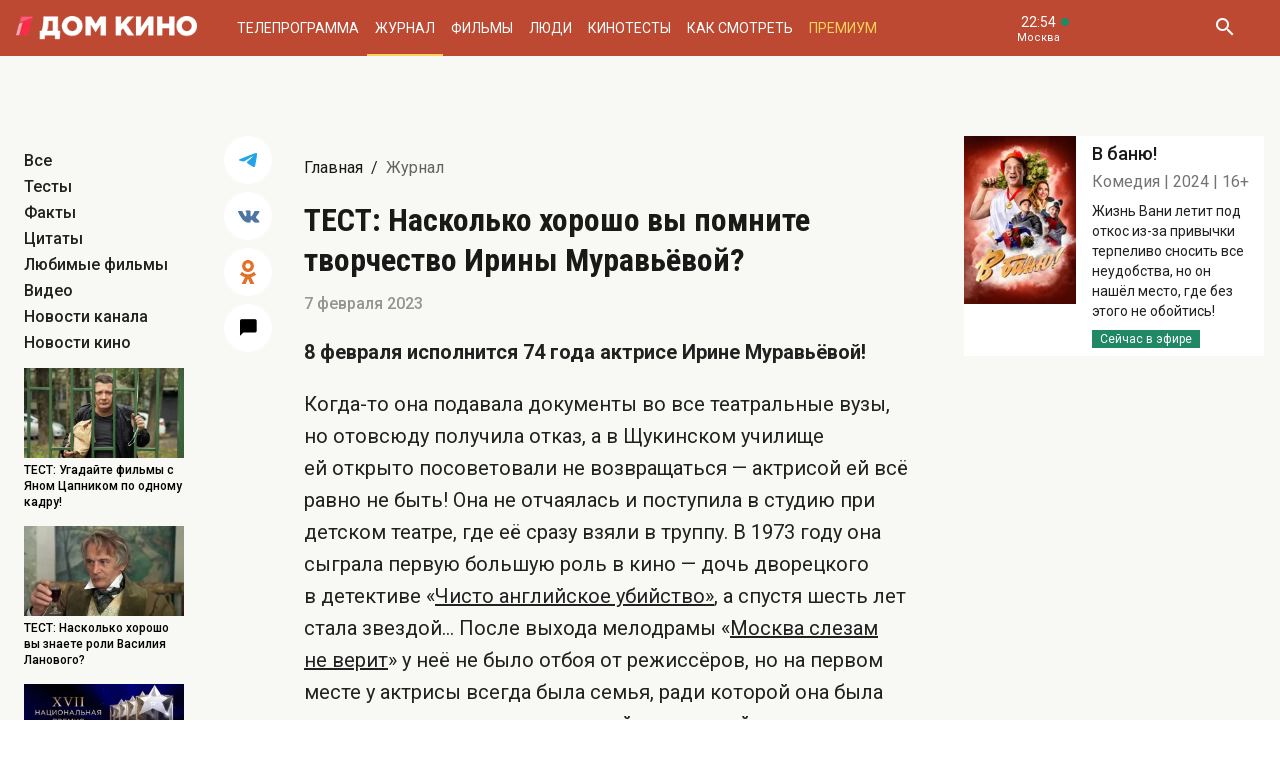

--- FILE ---
content_type: text/html; charset=UTF-8
request_url: https://www.domkino.tv/news/19468
body_size: 10413
content:
<!doctype html><html lang="ru"><head><meta http-equiv="X-UA-Compatible" content="IE=Edge"><meta charset="utf-8"><meta name="viewport" content="width=device-width, initial-scale=1.0, maximum-scale=5.0, user-scalable=1"><meta name="keywords" content="Телеканал Дом кино"><meta name="description" content="Ко дню рождения актрисы!"><meta property="og:url" content="https://www.domkino.tv/news/19468"><meta property="og:description" content="Ко дню рождения актрисы!"><meta property="og:type" content="website"><meta property="og:title" content="ТЕСТ: Насколько хорошо вы помните творчество Ирины Муравьёвой?"><meta property="og:image" content="https://img51994.domkino.tv/img/2020-01-13/fmt_117_24_808171_9470043001ecdb8910fa3df2d89500fd_800.jpg"><meta property="og:image" content="https://img51994.domkino.tv/img/2020-01-13/fmt_114_24_808171_9470043001ecdb8910fa3df2d89500fd_800.jpg"><meta property="yandex_recommendations_title" content="ТЕСТ: Насколько хорошо вы помните творчество Ирины Муравьёвой? "/><meta property="yandex_recommendations_category" content="Тесты"/><meta property="yandex_recommendations_category" content="Кино"/><meta property="yandex_recommendations_category" content="Актёры"/><meta property="yandex_recommendations_category" content="Фильмы"/><meta property="yandex_recommendations_category" content="Сериалы"/><meta property="yandex_recommendations_category" content="ТВ"/><meta property="yandex_recommendations_category" content="Телевидение"/><meta property="yandex_recommendations_tag" content="tests"/><meta property="yandex_recommendations_tag" content="cinema"/><meta property="yandex_recommendations_tag" content="movies"/><meta property="yandex_recommendations_tag" content="actors"/><meta property="yandex_recommendations_tag" content="tv"/><meta property="yandex_recommendations_tag" content="domkino"/><meta property="yandex_recommendations_image" content="https://img51994.domkino.tv/img/2020-01-13/fmt_117_24_808171_9470043001ecdb8910fa3df2d89500fd_800.jpg"/><meta itemprop="datePublished" content="2023-02-07T12:00:00+0300"/><title>ТЕСТ: Насколько хорошо вы помните творчество Ирины Муравьёвой?</title><link rel="preconnect" href="//mc.yandex.ru"><link rel="preconnect" href="//ads.adfox.ru"><link rel="canonical" href="https://www.domkino.tv/news/19468" /><link rel="icon" type="image/png" href="/images/icons/favicon-96x96.png" sizes="96x96" /><link rel="icon" type="image/svg+xml" href="/images/icons/favicon.svg" /><link rel="shortcut icon" href="/images/icons/favicon.ico" /><link rel="apple-touch-icon" sizes="180x180" href="/images/icons/apple-touch-icon.png" /><link rel="manifest" href="/images/icons/site.webmanifest" /><link rel="stylesheet" href="/css/css.min.css?1766151753208"><link rel="stylesheet" href="/fonts/material-design-iconic-font/css/material-design-iconic-font.min.css"><link title="RSS" type="application/rss+xml" rel="alternate" href="https://www.domkino.tv/zen.rss"><!-- Yandex.RTB --><script>window.yaContextCb=window.yaContextCb||[]</script><script src="https://yandex.ru/ads/system/context.js" async></script><script data-schema="Organization" type="application/ld+json">
    {
      "@context":"http://schema.org",
      "@type":"Organization",
      "name":"Телеканал Дом кино",
      "url":"https://www.domkino.tv",
      "logo":"https://www.domkino.tv/images/logo.png",
      "sameAs":["https://vk.com/tvdomkino","https://ok.ru/group/54165121073272"],
      "contactPoint": [{
        "@type": "ContactPoint",
        "telephone": "+7-495-617-55-80",
        "contactType": "customer support",
        "availableLanguage": ["Russian", "English"]
      },{
        "@type": "ContactPoint",
        "telephone": "+7-495-617-55-78",
        "contactType": "sales",
        "availableLanguage": ["Russian", "English"]
      },{
        "@type": "ContactPoint",
        "telephone": "+7-495-617-51-75",
        "contactType": "PR",
        "availableLanguage": ["Russian", "English"]
      }]
    }
    </script><script data-schema="WebPage" type="application/ld+json">
      {
        "@context":"http://schema.org",
        "@type":"WebSite",
        "@id":"#website",
        "url":"https://www.domkino.tv",
        "name":"Телеканал Дом кино",
        "potentialAction": {
          "@type":"SearchAction",
          "target":"https://www.domkino.tv?q={search_term_string}",
          "query-input":"required name=search_term_string"
        }
    }
    </script><script async src="https://yastatic.net/pcode/adfox/header-bidding.js"></script><script>
        var adfoxBiddersMap = {
            "myTarget": "1609420"
        };
        var adUnits = [
            {
                "code": "adfox_161795997563871796",
                "bids": [
                    {
                        "bidder": "myTarget",
                        "params": {
                            "placementId": "898170"
                        }
                    }
                ]
            }
        ];
        var userTimeout = 1000;
        window.YaHeaderBiddingSettings = {
            biddersMap: adfoxBiddersMap,
            adUnits: adUnits,
            timeout: userTimeout
        };
    </script><script src="https://yastatic.net/pcode/adfox/loader.js" crossorigin="anonymous"></script><script type="application/ld+json">
    {"@context":"http:\/\/schema.org","@type":"BreadcrumbList","itemListElement":[{"@type":"ListItem","position":1,"item":{"@id":"https:\/\/www.domkino.tv\/","name":"\u0413\u043b\u0430\u0432\u043d\u0430\u044f"}},{"@type":"ListItem","position":2,"item":{"@id":"https:\/\/www.domkino.tv\/news","name":"\u0416\u0443\u0440\u043d\u0430\u043b"}},{"@type":"ListItem","position":3,"item":{"@id":"https:\/\/www.domkino.tv\/news\/19468","name":"\u0422\u0415\u0421\u0422: \u041d\u0430\u0441\u043a\u043e\u043b\u044c\u043a\u043e \u0445\u043e\u0440\u043e\u0448\u043e \u0432\u044b \u043f\u043e\u043c\u043d\u0438\u0442\u0435 \u0442\u0432\u043e\u0440\u0447\u0435\u0441\u0442\u0432\u043e \u0418\u0440\u0438\u043d\u044b \u041c\u0443\u0440\u0430\u0432\u044c\u0451\u0432\u043e\u0439? "}}]}
</script><script type="application/ld+json">
    {"@context":"http:\/\/schema.org","@type":"ImageObject","author":"domkino.tv","contentUrl":"https:\/\/img51994.domkino.tv\/img\/2020-01-13\/fmt_117_24_808171_9470043001ecdb8910fa3df2d89500fd_800.jpg","datePublished":"2023-02-07T12:00:00+0300","description":"\u0422\u0415\u0421\u0422: \u041d\u0430\u0441\u043a\u043e\u043b\u044c\u043a\u043e \u0445\u043e\u0440\u043e\u0448\u043e \u0432\u044b \u043f\u043e\u043c\u043d\u0438\u0442\u0435 \u0442\u0432\u043e\u0440\u0447\u0435\u0441\u0442\u0432\u043e \u0418\u0440\u0438\u043d\u044b \u041c\u0443\u0440\u0430\u0432\u044c\u0451\u0432\u043e\u0439? "}
</script><meta name="verify-v1" content="3/D3PKmaSVVa+QwQnKIygDyPY0z+163pgfKntfNXs+g="><meta name="yandex-verification" content="315b3a5427e7413d" /><meta property="fb:app_id" content="343881579336048"><meta name="apple-itunes-app" content="app-id=1057282624"></head><body class="domkino domkino_desktop" data-user='{"id":0,"name":"","email":"","subscription_email":"","subscription_email_daily":"","subscription_email_weekly":"","subscription_push":"","picture":""}'><div class="domkino__page domkino__page_secondary domkino__page_news-detail news-column_tests domkino__page-News-Get-19468"><div class="header-wrapper"><div class="domkino__header header  header_desktop"><div class="header__part"><h1 class="header__logo" itemtype="http://schema.org/Organization"><a title="Дом кино" href="/"><img itemtype="logo" src="/images/logo240x32.png" alt="Официальный сайт телеканала Дом кино" title="Официальный сайт телеканала Дом кино"></a></h1><ul class="header__menu menu menu_header"><li itemscope="itemscope" itemtype="http://www.schema.org/SiteNavigationElement" class="menu__item "><a title="Телепрограмма" itemprop="url" href="/schedule">Телепрограмма</a></li><li itemscope="itemscope" itemtype="http://www.schema.org/SiteNavigationElement" class="menu__item  menu__item_active "><a title="Журнал" itemprop="url" href="/news">Журнал</a></li><li itemscope="itemscope" itemtype="http://www.schema.org/SiteNavigationElement" class="menu__item "><a title="Фильмы" itemprop="url" href="/announce">Фильмы</a></li><li itemscope="itemscope" itemtype="http://www.schema.org/SiteNavigationElement" class="menu__item "><a title="Люди" itemprop="url" href="/persons">Люди</a></li><li itemscope="itemscope" itemtype="http://www.schema.org/SiteNavigationElement" class="menu__item "><a title="Кинотесты" itemprop="url" href="/news/tests">Кинотесты</a></li><li itemscope="itemscope" itemtype="http://www.schema.org/SiteNavigationElement" class="menu__item "><a title="Как&nbsp;смотреть телеканал Дом Кино" itemprop="url" href="/about">Как смотреть</a></li><li itemscope="itemscope" itemtype="http://www.schema.org/SiteNavigationElement" class="menu__item menu__item_dkp"><a title="Дом кино Премиум" itemprop="url" href="https://www.domkino-premium.tv/"  target="_blank" rel="noopener">Премиум</a></li></ul></div><button title="Часовой пояс" class="modal-btn header__time" data-modal="modal_tz"><span class="header__time-num">22:54</span><span class="header__time-name">
                                    Москва
                            </span></button><div class="header__controls"><button title="Поиск" class="header__button header__button_search"><i class="zmdi zmdi-search"></i></button><form class="header__search search" action="/search" method="get"><button title="Искать" type="submit" class="search__button search__button_go"><i class="zmdi zmdi-search"></i></button><input class="search__field" type="text" name="q" placeholder="Поиск..." /><button title="Закрыть строку поиска" class="search__button search__button_close"><i class="zmdi zmdi-close"></i></button></form></div></div></div><div itemscope itemtype="http://schema.org/NewsArticle"><div class="domkino__decore"><div class="domkino__content domkino__content_desktop domkino__content_news-detail news-detail news-detail_desktop page_desktop"><div class="adf adf_stdSpace adf_desktop adf_1120"><!--AdFox START--><!--1tv.com--><!--Площадка: domkino.tv / Все страницы сайта / New 1120x200 TOP--><!--Категория: <не задана>--><!--Тип баннера: 1120x200--><div id="adfox_17617519885661494"></div><script>
    window.yaContextCb.push(() => {
        Ya.adfoxCode.create({
            ownerId: 256787,
            containerId: 'adfox_17617519885661494',
            params: {
                p1: 'czcjv',
                p2: 'imzu'
            }
        })
    })
</script></div><div class="page__row news-detail__row"><div class="page__column page__column_select"><div class="page__scroll-area"><div class="page__column-menu news-detail__filter"><div class="page__column-menu-item"><a title="Все" href="/news">Все</a></div><div class="page__column-menu-item"><a title="Тесты" href="/news/tests">Тесты</a><a href="/news" class="page__column-menu-cross"><i class="zmdi zmdi-close"></i></a></div><div class="page__column-menu-item"><a title="Факты" href="/news/facts">Факты</a><a href="/news" class="page__column-menu-cross"><i class="zmdi zmdi-close"></i></a></div><div class="page__column-menu-item"><a title="Цитаты" href="/news/quotes">Цитаты</a><a href="/news" class="page__column-menu-cross"><i class="zmdi zmdi-close"></i></a></div><div class="page__column-menu-item"><a title="Любимые фильмы" href="/favorite">Любимые фильмы</a><a href="/news" class="page__column-menu-cross"><i class="zmdi zmdi-close"></i></a></div><div class="page__column-menu-item"><a title="Видео" href="/news/video">Видео</a><a href="/news" class="page__column-menu-cross"><i class="zmdi zmdi-close"></i></a></div><div class="page__column-menu-item"><a title="Новости канала" href="/news/articles">Новости канала</a><a href="/news" class="page__column-menu-cross"><i class="zmdi zmdi-close"></i></a></div><div class="page__column-menu-item"><a title="Новости кино" href="/news/cinema">Новости кино</a><a href="/news" class="page__column-menu-cross"><i class="zmdi zmdi-close"></i></a></div></div><div class="page__last-news"><div class="popular popular_desktop popular_news-list"><div class="popular__list"><a title="Команда мечты" href="/news/23227" class="popular__item"><span class="popular__item-image"><img src="https://img51994.domkino.tv/img/2026-01-12/fmt_132_24_w1500_37638318.jpg"
             data-sizes="auto" data-width="100"
             data-srcset="https://img51994.domkino.tv/img/2026-01-12/fmt_132_24_w1500_37638318.jpg 128w, https://img51994.domkino.tv/img/2026-01-12/fmt_131_24_w1500_37638318.jpg 256w, https://img51994.domkino.tv/img/2026-01-12/fmt_79_24_w1500_37638318.jpg 480w"
              alt="Команда мечты" title="Команда мечты" class="lazyload "></span><h3 class="popular__item-title">ТЕСТ: Угадайте фильмы с Яном Цапником по одному кадру!</h3></a><a title="Барышня-крестьянка" href="/news/23225" class="popular__item"><span class="popular__item-image"><img src="https://img51994.domkino.tv/img/2021-01-25/fmt_132_24_367741.jpg"
             data-sizes="auto" data-width="100"
             data-srcset="https://img51994.domkino.tv/img/2021-01-25/fmt_132_24_367741.jpg 128w, https://img51994.domkino.tv/img/2021-01-25/fmt_131_24_367741.jpg 256w, https://img51994.domkino.tv/img/2021-01-25/fmt_79_24_367741.jpg 480w"
              alt="Барышня-крестьянка" title="Барышня-крестьянка" class="lazyload "></span><h3 class="popular__item-title">ТЕСТ: Насколько хорошо вы знаете роли Василия Ланового?</h3></a><a title="Большая цифра" href="/news/23224" class="popular__item"><span class="popular__item-image"><img src="https://img51994.domkino.tv/img/2026-01-12/fmt_132_24_1800kh1200--1-.jpg"
             data-sizes="auto" data-width="100"
             data-srcset="https://img51994.domkino.tv/img/2026-01-12/fmt_132_24_1800kh1200--1-.jpg 128w, https://img51994.domkino.tv/img/2026-01-12/fmt_131_24_1800kh1200--1-.jpg 256w, https://img51994.domkino.tv/img/2026-01-12/fmt_79_24_1800kh1200--1-.jpg 480w"
              alt="Большая цифра" title="Большая цифра" class="lazyload "></span><h3 class="popular__item-title">Стартовало зрительское интернет-голосование Национальной премии «Большая цифра»!</h3></a><a title="На Дерибасовской хорошая погода, или На Брайтон-Бич опять идут дожди" href="/news/23214" class="popular__item"><span class="popular__item-image"><img src="https://img51994.domkino.tv/img/2026-01-12/fmt_132_24_deribas.jpg"
             data-sizes="auto" data-width="100"
             data-srcset="https://img51994.domkino.tv/img/2026-01-12/fmt_132_24_deribas.jpg 128w, https://img51994.domkino.tv/img/2026-01-12/fmt_131_24_deribas.jpg 256w, https://img51994.domkino.tv/img/2026-01-12/fmt_79_24_deribas.jpg 480w"
              alt="На Дерибасовской хорошая погода, или На Брайтон-Бич опять идут дожди" title="На Дерибасовской хорошая погода, или На Брайтон-Бич опять идут дожди" class="lazyload "></span><h3 class="popular__item-title">ТЕСТ: Угадайте фильмы с Евгением Весником по одному кадру!</h3></a></div></div></div></div></div><div class="page__column page__column_share"><ul class="news-detail__share"><li class="news-detail__share-item news-detail__share-item_tg"><a title="Поделиться в Телеграм" class="social-share" href="#" data-type="telegram" data-url="https://www.domkino.tv/news/19468"><img width="18px" src="/images/icons/tg_blue.png" alt=""></a></li><li class="news-detail__share-item news-detail__share-item_vk"><a title="Поделиться во Вконтакте" class="social-share" href="https://www.domkino.tv/news/19468" data-type="vk" data-url="https://www.domkino.tv/news/19468"><i class="zmdi zmdi-vk"></i></a></li><li class="news-detail__share-item news-detail__share-item_ok"><a title="Поделиться в Одноклассниках" class="social-share" href="https://www.domkino.tv/news/19468" data-type="ok" data-url="https://www.domkino.tv/news/19468"><img width="16px" src="/images/icons/ok_new_2023_brand.svg" alt=""></a></li></ul><div class="news-detail__comment"><button title="Комментировать"><i class="zmdi zmdi-comment"></i></button></div></div><div class="page__column page__column_content"><div class="page__head"><div class="page__breadcrumbs"><ol class="breadcrumbs"><li class="breadcrumbs__item"><a title="Главная" class="breadcrumbs__item-link" href="/">Главная</a></li><li class="breadcrumbs__item"><h1 class="breadcrumbs__item-title">Журнал</h1></li></ol></div></div><div class="news-detail__content" itemprop="description"><div class="news-detail__title  news-detail__title_long "><h2 itemprop="name">ТЕСТ: Насколько хорошо вы помните творчество Ирины Муравьёвой? </h2></div><div class="news-detail__date">7 февраля 2023</div><div class="domkino__date-hidden" itemprop="datePublished">2023-02-07</div><div itemprop="description"><p><strong>8&nbsp;февраля исполнится 74 года актрисе Ирине Муравьёвой!</strong></p><p>Когда-то она подавала документы во&nbsp;все театральные вузы, но&nbsp;отовсюду получила отказ, а&nbsp;в&nbsp;Щукинском училище ей&nbsp;открыто посоветовали не&nbsp;возвращаться&nbsp;&mdash; актрисой ей&nbsp;всё равно не&nbsp;быть! Она не&nbsp;отчаялась и&nbsp;поступила в&nbsp;студию при детском театре, где её&nbsp;сразу взяли в&nbsp;труппу. В&nbsp;1973 году она сыграла первую большую роль в&nbsp;кино&nbsp;&mdash; дочь дворецкого в&nbsp;детективе &laquo;<a href="https://www.domkino.tv/announce/5794">Чисто английское убийство&raquo;</a>, а&nbsp;спустя шесть лет стала звездой&hellip; После выхода мелодрамы &laquo;<a href="https://www.domkino.tv/announce/2425">Москва слезам не&nbsp;верит</a>&raquo; у&nbsp;неё не&nbsp;было отбоя от&nbsp;режиссёров, но&nbsp;на&nbsp;первом месте у&nbsp;актрисы всегда была семья, ради которой она была готова пожертвовать даже самой интересной ролью. Последнее время Ирина Муравьёва редко снимается в&nbsp;кино, но&nbsp;по-прежнему играет в&nbsp;Малом театре, куда пришла 30 лет назад&hellip;</p><div class="pkvs-test"><iframe class="pkvs-test__iframe" frameborder="0" scrolling="no" src="https://tests.domkino.tv/test/29"></iframe></div><p style="display:none"><span class="carousel-single  carousel_desktop"><img src="https://img51994.domkino.tv/img/2020-01-13/fmt_114_24_808171_9470043001ecdb8910fa3df2d89500fd_800.jpg"  alt="" title="" data-fullscreen="https://img51994.domkino.tv/img/2020-01-13/fmt_114_24_808171_9470043001ecdb8910fa3df2d89500fd_800.jpg" data-width="1280" data-height="725"><span class="image-copyright">«Карнавал», к/с им. М. Горького, 1981, реж. Т. Лиознова</span></span></p><p></p></div></div><div></div></div><div class="page__column page__column_brs page__column_brs_news-detail"><div class="sidebar-cards"><div class="sidebar-card" itemscope itemtype="http://schema.org/Movie"><div class="sidebar-card__image aspect-ratio aspect-ratio-2x3"><a title="" href="/announce/17893" class="aspect-ratio__content"><img itemprop="image" src="https://img51994.domkino.tv/img/2025-09-29/fmt_123_47_1759498098_oblozhka.jpg?covers=1" alt="В баню!" title="В баню!"></a></div><div class="sidebar-card__description"><a title="В баню!" href="/announce/17893" class="sidebar-card__title"><h3 itemprop="name">В баню!</h3></a><div class="sidebar-card__pad"><span itemprop="genre">Комедия</span><span itemprop="copyrightYear">2024</span><span itemprop="typicalAgeRange">16+</span></div><div class="sidebar-card__text" itemprop="description">Жизнь Вани летит под откос из-за привычки терпеливо сносить все неудобства, но он нашёл место, где без этого не обойтись!</div><div class="sidebar-card__schedule"><span class="sidebar-card__schedule-item sidebar-card__schedule-item_onair">Сейчас в эфире</span></div></div></div></div></div></div><div class="adf adf_stdSpace adf_desktop adf_1120"><!--AdFox START--><!--Площадка: domkino.tv / Все страницы сайта / New 1120x200 BOT--><!--Категория: <не задана>--><!--Тип баннера: 1120x200--><div id="adfox_169323450781226982"></div><script>
    window.yaContextCb.push(()=>{
        Ya.adfoxCode.create({
            ownerId: 256787,
            containerId: 'adfox_169323450781226982',
            params: {
                p1: 'czckp',
                p2: 'imzu'
            }
        })
    })
</script></div></div></div></div><div class="news-detail-cover news-promo-bottom"><div class="afisha-row  afisha-row_desktop"><div class="promo__slider swiper-slider swiper-container" data-swiper='{"slidesPerView": "1", "loop": true, "loopPreventsSlide": true, "navigation": {"nextEl": ".afisha__arrow_right", "prevEl": ".afisha__arrow_left"}}'><div class="swiper-wrapper"><div class="promo__slide swiper-slide aspect-ratio aspect-ratio-2x1 "><a href="/news/10881" class="aspect-ratio__content afisha-row__content"
                                                                            itemscope itemtype="http://schema.org/NewsArticle"
                                                                ><div class="domkino__date-hidden" itemprop="datePublished">2018-06-01</div><div class="afisha-row__image" style="background: url('https://img51994.domkino.tv/img/2018-06-25/fmt_117_47_screenshot_1.jpg?covers=1') no-repeat; background-size: cover; background-position: center center;"><img src="https://img51994.domkino.tv/img/2018-06-25/fmt_117_47_screenshot_1.jpg?covers=1" alt="Убойная сила" title="Убойная сила"></div><div class="afisha-row__description"><div class="afisha-row__description-inner"><h3 class="afisha-row__description-title" itemprop="name">История сериала «Убойная сила» </h3><span class="afisha-row__description-text" itemprop="description">Как в сериале появились герои из «Улиц разбитых фонарей», кто отказался от съёмок в сериале и какие серии оказались самыми сложными.</span><span class="afisha-row__description-url"><i class="zmdi zmdi-long-arrow-right"></i><span>ЧИТАТЬ</span></span></div></div></a></div><div class="promo__slide swiper-slide aspect-ratio aspect-ratio-2x1 "><a href="/news/15347" class="aspect-ratio__content afisha-row__content"
                                                                            itemscope itemtype="http://schema.org/NewsArticle"
                                                                ><div class="domkino__date-hidden" itemprop="datePublished">2020-11-02</div><div class="afisha-row__image" style="background: url('https://img51994.domkino.tv/img/2020-11-02/fmt_117_047_press_r_84e64e29-6927-4a09-97f3-62b46643fcaf-f.jpg?covers=1') no-repeat; background-size: cover; background-position: center center;"><img src="https://img51994.domkino.tv/img/2020-11-02/fmt_117_047_press_r_84e64e29-6927-4a09-97f3-62b46643fcaf-f.jpg?covers=1" alt="Холоп" title="Холоп"></div><div class="afisha-row__description"><div class="afisha-row__description-inner"><h3 class="afisha-row__description-title" itemprop="name">8 интересных фактов о фильме «Холоп»</h3><span class="afisha-row__description-text" itemprop="description">В какой деревне снимали комедию, какие слова выучил Милош Бикович и как «Холоп» стал самым кассовым российским фильмом.</span><span class="afisha-row__description-url"><i class="zmdi zmdi-long-arrow-right"></i><span>ЧИТАТЬ</span></span></div></div></a></div><div class="promo__slide swiper-slide aspect-ratio aspect-ratio-2x1 "><a href="/news/22972" class="aspect-ratio__content afisha-row__content"
                                                                            itemscope itemtype="http://schema.org/NewsArticle"
                                                                ><div class="domkino__date-hidden" itemprop="datePublished">2025-11-07</div><div class="afisha-row__image" style="background: url('https://img51994.domkino.tv/img/2018-12-24/fmt_117_1047_oblozhka-big.jpg?covers=1') no-repeat; background-size: cover; background-position: center center;"><img src="https://img51994.domkino.tv/img/2018-12-24/fmt_117_1047_oblozhka-big.jpg?covers=1" alt="СуперБобровы. Народные мстители" title="СуперБобровы. Народные мстители"></div><div class="afisha-row__description"><div class="afisha-row__description-inner"><h3 class="afisha-row__description-title" itemprop="name">Наш ответ Голливуду: команда супергероев из отечественных фильмов</h3><span class="afisha-row__description-text" itemprop="description">В российском кино есть свои супергерои, готовые встать на защиту своего дома, города или всего мира!</span><span class="afisha-row__description-url"><i class="zmdi zmdi-long-arrow-right"></i><span>ЧИТАТЬ</span></span></div></div></a></div></div></div><div class="promo__arrows-wrapper"><div class="promo__arrows promo__arrows_afisha"><button title="Предыдущий" class="promo__arrow promo__arrow_left afisha__arrow_left"><i class="zmdi zmdi-arrow-left"></i></button><button title="Следующий" class="promo__arrow promo__arrow_right afisha__arrow_right"><i class="zmdi zmdi-arrow-right"></i></button></div></div></div></div><div class="domkino__footer footer footer_desktop"><div class="footer__content"><div class="footer__row footer__row_1"><a title="Дом кино" href="/" class="footer__logo"></a><ul class="footer__socials socials socials_footer"><li><a title="Сообщество в Телеграм" target="_blank" rel="nofollow noopener" href="https://t.me/domkino" class="socials__item socials__item_tg"><img src="/images/icons/tg_white.png" alt=""></a></li><li><a title="Сообщество во Вконтакте" target="_blank" rel="nofollow noopener" href="https://vk.com/tvdomkino" class="socials__item socials__item_vk"><i class="zmdi zmdi-vk"></i></a></li><li><a title="Сообщество в Одноклассниках" target="_blank" rel="nofollow noopener" href="https://ok.ru/group/54165121073272" class="socials__item socials__item_ok"><img src="/images/icons/ok_new_2023_white.svg" alt=""></a></li></ul></div><div class="footer__row footer__row_2"><div class="footer__description"><p>Легендарный российский киноканал обладает уникальной библиотекой отечественных фильмов — более 3500 часов, и она постоянно пополняется.</p><p>В эфире телеканала — лучшее российское кино от «Золотого фонда» отечественного кинематографа до новейших фильмов и громких премьер последнего десятилетия.</p></div><div class="footer__menu"><ul class="footer__menu-part menu menu_footer menu_footer-desktop"><li itemscope="itemscope" itemtype="http://www.schema.org/SiteNavigationElement"><a title="Телепрограмма" itemprop="url" href="/schedule">Телепрограмма</a></li><li itemscope="itemscope" itemtype="http://www.schema.org/SiteNavigationElement"><a title="Журнал" itemprop="url" href="/news">Журнал</a></li><li itemscope="itemscope" itemtype="http://www.schema.org/SiteNavigationElement"><a title="Фильмы" itemprop="url" href="/announce">Фильмы</a></li><li itemscope="itemscope" itemtype="http://www.schema.org/SiteNavigationElement"><a title="Люди" itemprop="url" href="/persons">Люди</a></li><li itemscope="itemscope" itemtype="http://www.schema.org/SiteNavigationElement"><a title="Тесты" itemprop="url" href="/news/tests">Тесты</a></li></ul><ul class="footer__menu-part menu menu_footer menu_footer-desktop"><li itemscope="itemscope" itemtype="http://www.schema.org/SiteNavigationElement"><a title="О Канале" itemprop="url" href="/about">О Канале</a></li><li itemscope="itemscope" itemtype="http://www.schema.org/SiteNavigationElement"><a title="Обратная связь" itemprop="url" href="/feedback">Обратная связь</a></li><li itemscope="itemscope" itemtype="http://www.schema.org/SiteNavigationElement"><a title="Контакты" itemprop="url" href="/contacts">Контакты</a></li></ul><ul class="footer__menu-part menu menu_footer menu_footer-desktop"><li><a title="Сообщество в Телеграм" target="_blank" rel="nofollow noopener" href="https://t.me/domkino">Телеграм</a></li><li><a title="Сообщество во Вконтакте" target="_blank" rel="nofollow noopener" href="https://vk.com/tvdomkino">Вконтакте</a></li><li><a title="Сообщество в Одноклассниках" target="_blank" rel="nofollow noopener" href="https://ok.ru/group/54165121073272">Одноклассники</a></li></ul></div><div class="footer__widget"><div class="footer__widget-menu"><a title="Виджет Вконтакте" href="#" data-widget="vk" class="footer__widget-menu-item footer__widget-menu-item_active"><i class="zmdi zmdi-vk"></i></a><a title="Виджет Одноклассников" href="#" data-widget="ok" class="footer__widget-menu-item"><img width="14px" src="/images/icons/ok_new_2023_yellow.svg" alt=""></a></div><div class="footer__widget-tabs"><noindex><div data-widget="vk" class="footer__widget-tabs-item footer__widget-tabs-item_vk footer__widget-tabs-item_active"><!-- VK Widget --><div id="vk_groups"></div><script type="text/javascript" src="//vk.com/js/api/openapi.js?129"></script><div id="vk_placeholder"></div></div></noindex><noindex><div data-widget="ok" class="footer__widget-tabs-item footer__widget-tabs-item_ok"><div id="ok_group_widget"></div><div id="ok_placeholder"></div></div></noindex></div></div></div></div><div class="footer__copy">
        © 2000—2026. Редакция телеканала «Дом кино».         <br><br>
        Все права на любые материалы, опубликованные на сайте, защищены. Любое использование материалов возможно только с согласия Редакции телеканала.
    </div></div><div class="modal modal_person modal_desktop"><div class="modal__wrapper"><button title="Закрыть" class="modal__close"><i class="zmdi zmdi-close"></i></button><div class="ajax-folder"></div></div></div><div class="modal modal_tz"><div class="modal__wrapper"><button title="Закрыть" class="modal__close"><i class="zmdi zmdi-close"></i></button><div class="modal__title modal__title_tz">22:54</div><div class="modal__timezone account ajax-folder"></div></div></div><div class="modal modal_alert"><div class="modal__wrapper"><button title="Закрыть" class="modal__close"><i class="zmdi zmdi-close"></i></button><div class="modal__title">Сообщение</div><div class="modal__content"></div></div></div><div class="modal modal_adchecker"><div class="modal__wrapper"><button title="Закрыть" class="modal__close"><i class="zmdi zmdi-close"></i></button><div class="modal__title">Не загружается тест?</div><div class="modal__content">
            Для корректной работы страницы отключите, пожалуйста, AdBlock.
        </div></div></div></div><script src="https://cdn.polyfill.io/v2/polyfill.min.js"></script><script src="https://ajax.googleapis.com/ajax/libs/jquery/3.3.1/jquery.min.js"></script><script src="/js/app.min.js?1766151753208" type="text/javascript" language="javascript"></script><!--LiveInternet counter--><script type="text/javascript">
  document.write("<a href='//www.liveinternet.ru/click;domkino' "+
    "target=_blank rel=\"nofollow noopener\" style='position: absolute; bottom: 0'><img src='//counter.yadro.ru/hit;domkino?t45.1;r"+
    escape(document.referrer)+((typeof(screen)=="undefined")?"":
      ";s"+screen.width+"*"+screen.height+"*"+(screen.colorDepth?
      screen.colorDepth:screen.pixelDepth))+";u"+escape(document.URL)+
    ";h"+escape(document.title.substring(0,150))+";"+Math.random()+
    "' alt='' title='LiveInternet' "+
    "border='0' width='1' height='1' rel='noopener noreferrer'><\/a>")
</script><!--/LiveInternet--><!-- Rating@Mail.ru counter --><script type="text/javascript">
      var _tmr = window._tmr || (window._tmr = []);
      _tmr.push({id: "2813452", type: "pageView", start: (new Date()).getTime()});
      (function (d, w, id) {
        if (d.getElementById(id)) return;
        var ts = d.createElement("script"); ts.type = "text/javascript"; ts.async = true; ts.id = id;
        ts.src = (d.location.protocol == "https:" ? "https:" : "http:") + "//top-fwz1.mail.ru/js/code.js";
        var f = function () {var s = d.getElementsByTagName("script")[0]; s.parentNode.insertBefore(ts, s);};
        if (w.opera == "[object Opera]") { d.addEventListener("DOMContentLoaded", f, false); } else { f(); }
      })(document, window, "topmailru-code");
    </script><noscript><div style="position:absolute;left:-10000px;"><img src="//top-fwz1.mail.ru/counter?id=2813452;js=na" style="border:0;" height="1" width="1" alt="Рейтинг@Mail.ru" /></div></noscript><!-- //Rating@Mail.ru counter --><!-- Yandex.Metrika counter --><script type="text/javascript" >
      (function (d, w, c) {
        (w[c] = w[c] || []).push(function() {
          try {
            w.yaCounter51317053 = new Ya.Metrika2({
              id:51317053,
              clickmap:true,
              trackLinks:true,
              accurateTrackBounce:true,
              webvisor:true
            });
          } catch(e) { }
        });

        var n = d.getElementsByTagName("script")[0],
          s = d.createElement("script"),
          f = function () { n.parentNode.insertBefore(s, n); };
        s.type = "text/javascript";
        s.async = true;
        s.src = "https://mc.yandex.ru/metrika/tag.js";

        if (w.opera == "[object Opera]") {
          d.addEventListener("DOMContentLoaded", f, false);
        } else { f(); }
      })(document, window, "yandex_metrika_callbacks2");
    </script><noscript><div><img src="https://mc.yandex.ru/watch/51317053" style="position:absolute; left:-9999px;" alt="" /></div></noscript><!-- /Yandex.Metrika counter --><div id="bottomAd" style="font-size: 2px; position: absolute; bottom: 0;">&nbsp;</div></body></html>

--- FILE ---
content_type: text/html; charset=UTF-8
request_url: https://tests.domkino.tv/test/29
body_size: 7511
content:
<!DOCTYPE html><html lang="ru"><head><meta http-equiv="X-UA-Compatible" content="IE=Edge"><meta charset="utf-8"><meta name="viewport" content="width=device-width, initial-scale=1.0, maximum-scale=5.0, user-scalable=1"><meta name="keywords" content="Тесты"><meta name="description" content=""><meta property="og:url" content="https://www.domkino.tv/news/21971"><meta property="og:description" content=""><meta property="og:type" content="website"><meta property="og:title" content="ТЕСТ: Насколько хорошо вы помните фильмы с Ириной Муравьёвой? - Тесты"><meta property="og:image" content="https://img51994.telefamily.ru/img/2020-01-27/fmt_114_24_artistka-iz-gribova.jpg"><title>ТЕСТ: Насколько хорошо вы помните фильмы с Ириной Муравьёвой? - Тесты</title><link rel="preconnect" href="//fonts.googleapis.com"><link rel="preconnect" href="//mc.yandex.ru"><link rel="preconnect" href="//fonts.gstatic.com"><link rel="canonical" href="https://www.domkino.tv/news/21971" /><link rel="icon" type="image/png" href="/images/icons/favicon-96x96.png" sizes="96x96" /><link rel="icon" type="image/svg+xml" href="/images/icons/favicon.svg" /><link rel="shortcut icon" href="/favicon.ico" /><link rel="apple-touch-icon" sizes="180x180" href="/images/icons/apple-touch-icon.png" /><link rel="manifest" href="/images/icons/site.webmanifest" /><link rel="stylesheet" href="/css/domkino.min.css?1756470383031"><link rel="stylesheet" href="/fonts/css/fontello.css"><meta name="yandex-verification" content="1a883e6467b28757" /></head><body class="page-embed page-embed-get is-desktop"><div class="page page_home" data-id="29" style="height:100%;"><div class="page__wrapper aspect-ratio__content"><div class="page__test page__test_29"><a href="https://www.domkino.tv/news/21971" class="header header_init header_hidden" target="_top"></a><div class="test swiper-container testdata-js test_legal_disclaimer test_ad-results"
     data-test='{&quot;correct&quot;:[&quot;\u041d\u0435 \u0441\u0430\u043c\u044b\u0439 \u043b\u0443\u0447\u0448\u0438\u0439 \u0440\u0435\u0437\u0443\u043b\u044c\u0442\u0430\u0442...\n\u041d\u0435\u043a\u043e\u0442\u043e\u0440\u044b\u0435 \u0444\u0438\u043b\u044c\u043c\u044b \u0432\u0430\u043c \u0441\u0442\u043e\u0438\u0442 \u043f\u0435\u0440\u0435\u0441\u043c\u043e\u0442\u0440\u0435\u0442\u044c.&quot;,&quot;\u041d\u0435 \u0441\u0430\u043c\u044b\u0439 \u043b\u0443\u0447\u0448\u0438\u0439 \u0440\u0435\u0437\u0443\u043b\u044c\u0442\u0430\u0442...\n\u041d\u0435\u043a\u043e\u0442\u043e\u0440\u044b\u0435 \u0444\u0438\u043b\u044c\u043c\u044b \u0432\u0430\u043c \u0441\u0442\u043e\u0438\u0442 \u043f\u0435\u0440\u0435\u0441\u043c\u043e\u0442\u0440\u0435\u0442\u044c.&quot;,&quot;\u041d\u0435 \u0441\u0430\u043c\u044b\u0439 \u043b\u0443\u0447\u0448\u0438\u0439 \u0440\u0435\u0437\u0443\u043b\u044c\u0442\u0430\u0442...\n\u041d\u0435\u043a\u043e\u0442\u043e\u0440\u044b\u0435 \u0444\u0438\u043b\u044c\u043c\u044b \u0432\u0430\u043c \u0441\u0442\u043e\u0438\u0442 \u043f\u0435\u0440\u0435\u0441\u043c\u043e\u0442\u0440\u0435\u0442\u044c.&quot;,&quot;\u041d\u0435 \u0441\u0430\u043c\u044b\u0439 \u043b\u0443\u0447\u0448\u0438\u0439 \u0440\u0435\u0437\u0443\u043b\u044c\u0442\u0430\u0442...\n\u041d\u0435\u043a\u043e\u0442\u043e\u0440\u044b\u0435 \u0444\u0438\u043b\u044c\u043c\u044b \u0432\u0430\u043c \u0441\u0442\u043e\u0438\u0442 \u043f\u0435\u0440\u0435\u0441\u043c\u043e\u0442\u0440\u0435\u0442\u044c.&quot;,&quot;\u041d\u0435\u043f\u043b\u043e\u0445\u043e\u0439 \u0440\u0435\u0437\u0443\u043b\u044c\u0442\u0430\u0442!\n\u0412\u044b \u0445\u043e\u0440\u043e\u0448\u043e \u0440\u0430\u0437\u0431\u0438\u0440\u0430\u0435\u0442\u0435\u0441\u044c \u0432 \u0442\u0432\u043e\u0440\u0447\u0435\u0441\u0442\u0432\u0435 \u0418\u0440\u0438\u043d\u044b \u041c\u0443\u0440\u0430\u0432\u044c\u0451\u0432\u043e\u0439!&quot;,&quot;\u041d\u0435\u043f\u043b\u043e\u0445\u043e\u0439 \u0440\u0435\u0437\u0443\u043b\u044c\u0442\u0430\u0442!\n\u0412\u044b \u0445\u043e\u0440\u043e\u0448\u043e \u0440\u0430\u0437\u0431\u0438\u0440\u0430\u0435\u0442\u0435\u0441\u044c \u0432 \u0442\u0432\u043e\u0440\u0447\u0435\u0441\u0442\u0432\u0435 \u0418\u0440\u0438\u043d\u044b \u041c\u0443\u0440\u0430\u0432\u044c\u0451\u0432\u043e\u0439!&quot;,&quot;\u041d\u0435\u043f\u043b\u043e\u0445\u043e\u0439 \u0440\u0435\u0437\u0443\u043b\u044c\u0442\u0430\u0442!\n\u0412\u044b \u0445\u043e\u0440\u043e\u0448\u043e \u0440\u0430\u0437\u0431\u0438\u0440\u0430\u0435\u0442\u0435\u0441\u044c \u0432 \u0442\u0432\u043e\u0440\u0447\u0435\u0441\u0442\u0432\u0435 \u0418\u0440\u0438\u043d\u044b \u041c\u0443\u0440\u0430\u0432\u044c\u0451\u0432\u043e\u0439!&quot;,&quot;\u041d\u0435\u043f\u043b\u043e\u0445\u043e\u0439 \u0440\u0435\u0437\u0443\u043b\u044c\u0442\u0430\u0442!\n\u0412\u044b \u0445\u043e\u0440\u043e\u0448\u043e \u0440\u0430\u0437\u0431\u0438\u0440\u0430\u0435\u0442\u0435\u0441\u044c \u0432 \u0442\u0432\u043e\u0440\u0447\u0435\u0441\u0442\u0432\u0435 \u0418\u0440\u0438\u043d\u044b \u041c\u0443\u0440\u0430\u0432\u044c\u0451\u0432\u043e\u0439!&quot;,&quot;\u041e\u0442\u043b\u0438\u0447\u043d\u044b\u0439 \u0440\u0435\u0437\u0443\u043b\u044c\u0442\u0430\u0442!\n\u0412\u044b \u043f\u0440\u0435\u043a\u0440\u0430\u0441\u043d\u043e \u0440\u0430\u0437\u0431\u0438\u0440\u0430\u0435\u0442\u0435\u0441\u044c \u0432 \u0442\u0432\u043e\u0440\u0447\u0435\u0441\u0442\u0432\u0435 \u0418\u0440\u0438\u043d\u044b \u041c\u0443\u0440\u0430\u0432\u044c\u0451\u0432\u043e\u0439!&quot;,&quot;\u041e\u0442\u043b\u0438\u0447\u043d\u044b\u0439 \u0440\u0435\u0437\u0443\u043b\u044c\u0442\u0430\u0442!\n\u0412\u044b \u043f\u0440\u0435\u043a\u0440\u0430\u0441\u043d\u043e \u0440\u0430\u0437\u0431\u0438\u0440\u0430\u0435\u0442\u0435\u0441\u044c \u0432 \u0442\u0432\u043e\u0440\u0447\u0435\u0441\u0442\u0432\u0435 \u0418\u0440\u0438\u043d\u044b \u041c\u0443\u0440\u0430\u0432\u044c\u0451\u0432\u043e\u0439!&quot;,&quot;\u041e\u0442\u043b\u0438\u0447\u043d\u044b\u0439 \u0440\u0435\u0437\u0443\u043b\u044c\u0442\u0430\u0442!\n\u0412\u044b \u043f\u0440\u0435\u043a\u0440\u0430\u0441\u043d\u043e \u0440\u0430\u0437\u0431\u0438\u0440\u0430\u0435\u0442\u0435\u0441\u044c \u0432 \u0442\u0432\u043e\u0440\u0447\u0435\u0441\u0442\u0432\u0435 \u0418\u0440\u0438\u043d\u044b \u041c\u0443\u0440\u0430\u0432\u044c\u0451\u0432\u043e\u0439!&quot;],&quot;correct_urls&quot;:[{&quot;url&quot;:&quot;&quot;,&quot;url_text&quot;:&quot;&quot;},{&quot;url&quot;:&quot;&quot;,&quot;url_text&quot;:&quot;&quot;},{&quot;url&quot;:&quot;&quot;,&quot;url_text&quot;:&quot;&quot;},{&quot;url&quot;:&quot;&quot;,&quot;url_text&quot;:&quot;&quot;},{&quot;url&quot;:&quot;&quot;,&quot;url_text&quot;:&quot;&quot;},{&quot;url&quot;:&quot;&quot;,&quot;url_text&quot;:&quot;&quot;},{&quot;url&quot;:&quot;&quot;,&quot;url_text&quot;:&quot;&quot;},{&quot;url&quot;:&quot;&quot;,&quot;url_text&quot;:&quot;&quot;},{&quot;url&quot;:&quot;&quot;,&quot;url_text&quot;:&quot;&quot;},{&quot;url&quot;:&quot;&quot;,&quot;url_text&quot;:&quot;&quot;},{&quot;url&quot;:&quot;&quot;,&quot;url_text&quot;:&quot;&quot;}],&quot;form&quot;:{&quot;q1&quot;:{&quot;title&quot;:&quot;\u00ab\u0427\u0438\u0441\u0442\u043e \u0430\u043d\u0433\u043b\u0438\u0439\u0441\u043a\u043e\u0435 \u0443\u0431\u0438\u0439\u0441\u0442\u0432\u043e\u00bb&quot;,&quot;type&quot;:&quot;radio&quot;,&quot;required&quot;:true,&quot;answers&quot;:{&quot;a1&quot;:&quot;[[image:1]]&quot;,&quot;a2&quot;:&quot;[[image:2]]&quot;,&quot;a3&quot;:&quot;[[image:3]]&quot;,&quot;a4&quot;:&quot;[[image:4]]&quot;,&quot;a5&quot;:&quot;[[image:5]]&quot;,&quot;a6&quot;:&quot;[[image:6]]&quot;,&quot;a7&quot;:&quot;[[image:7]]&quot;,&quot;a8&quot;:&quot;[[image:8]]&quot;,&quot;a9&quot;:&quot;[[image:9]]&quot;,&quot;a10&quot;:&quot;[[image:10]]&quot;},&quot;correct&quot;:&quot;a10&quot;},&quot;q2&quot;:{&quot;title&quot;:&quot;\u00ab\u041e\u0445\u043e\u0442\u0430 \u043d\u0430 \u043b\u0438\u0441\u00bb&quot;,&quot;type&quot;:&quot;radio&quot;,&quot;required&quot;:true,&quot;answers&quot;:{&quot;a1&quot;:&quot;[[image:1]]&quot;,&quot;a2&quot;:&quot;[[image:2]]&quot;,&quot;a3&quot;:&quot;[[image:3]]&quot;,&quot;a4&quot;:&quot;[[image:4]]&quot;,&quot;a5&quot;:&quot;[[image:5]]&quot;,&quot;a6&quot;:&quot;[[image:6]]&quot;,&quot;a7&quot;:&quot;[[image:7]]&quot;,&quot;a8&quot;:&quot;[[image:8]]&quot;,&quot;a9&quot;:&quot;[[image:9]]&quot;,&quot;a10&quot;:&quot;[[image:10]]&quot;},&quot;correct&quot;:&quot;a7&quot;},&quot;q3&quot;:{&quot;title&quot;:&quot;\u00ab\u041c\u043e\u0441\u043a\u0432\u0430 \u0441\u043b\u0435\u0437\u0430\u043c \u043d\u0435 \u0432\u0435\u0440\u0438\u0442\u00bb&quot;,&quot;type&quot;:&quot;radio&quot;,&quot;required&quot;:true,&quot;answers&quot;:{&quot;a1&quot;:&quot;[[image:1]]&quot;,&quot;a2&quot;:&quot;[[image:2]]&quot;,&quot;a3&quot;:&quot;[[image:3]]&quot;,&quot;a4&quot;:&quot;[[image:4]]&quot;,&quot;a5&quot;:&quot;[[image:5]]&quot;,&quot;a6&quot;:&quot;[[image:6]]&quot;,&quot;a7&quot;:&quot;[[image:7]]&quot;,&quot;a8&quot;:&quot;[[image:8]]&quot;,&quot;a9&quot;:&quot;[[image:9]]&quot;,&quot;a10&quot;:&quot;[[image:10]]&quot;},&quot;correct&quot;:&quot;a5&quot;},&quot;q4&quot;:{&quot;title&quot;:&quot;\u00ab\u041a\u0430\u0440\u043d\u0430\u0432\u0430\u043b\u00bb&quot;,&quot;type&quot;:&quot;radio&quot;,&quot;required&quot;:true,&quot;answers&quot;:{&quot;a1&quot;:&quot;[[image:1]]&quot;,&quot;a2&quot;:&quot;[[image:2]]&quot;,&quot;a3&quot;:&quot;[[image:3]]&quot;,&quot;a4&quot;:&quot;[[image:4]]&quot;,&quot;a5&quot;:&quot;[[image:5]]&quot;,&quot;a6&quot;:&quot;[[image:6]]&quot;,&quot;a7&quot;:&quot;[[image:7]]&quot;,&quot;a8&quot;:&quot;[[image:8]]&quot;,&quot;a9&quot;:&quot;[[image:9]]&quot;,&quot;a10&quot;:&quot;[[image:10]]&quot;},&quot;correct&quot;:&quot;a4&quot;},&quot;q5&quot;:{&quot;title&quot;:&quot;\u00ab\u041c\u044b, \u043d\u0438\u0436\u0435\u043f\u043e\u0434\u043f\u0438\u0441\u0430\u0432\u0448\u0438\u0435\u0441\u044f\u00bb&quot;,&quot;type&quot;:&quot;radio&quot;,&quot;required&quot;:true,&quot;answers&quot;:{&quot;a1&quot;:&quot;[[image:1]]&quot;,&quot;a2&quot;:&quot;[[image:2]]&quot;,&quot;a3&quot;:&quot;[[image:3]]&quot;,&quot;a4&quot;:&quot;[[image:4]]&quot;,&quot;a5&quot;:&quot;[[image:5]]&quot;,&quot;a6&quot;:&quot;[[image:6]]&quot;,&quot;a7&quot;:&quot;[[image:7]]&quot;,&quot;a8&quot;:&quot;[[image:8]]&quot;,&quot;a9&quot;:&quot;[[image:9]]&quot;,&quot;a10&quot;:&quot;[[image:10]]&quot;},&quot;correct&quot;:&quot;a6&quot;},&quot;q6&quot;:{&quot;title&quot;:&quot;\u00ab\u0421\u0430\u043c\u0430\u044f \u043e\u0431\u0430\u044f\u0442\u0435\u043b\u044c\u043d\u0430\u044f \u0438 \u043f\u0440\u0438\u0432\u043b\u0435\u043a\u0430\u0442\u0435\u043b\u044c\u043d\u0430\u044f\u00bb&quot;,&quot;type&quot;:&quot;radio&quot;,&quot;required&quot;:true,&quot;answers&quot;:{&quot;a1&quot;:&quot;[[image:1]]&quot;,&quot;a2&quot;:&quot;[[image:2]]&quot;,&quot;a3&quot;:&quot;[[image:3]]&quot;,&quot;a4&quot;:&quot;[[image:4]]&quot;,&quot;a5&quot;:&quot;[[image:5]]&quot;,&quot;a6&quot;:&quot;[[image:6]]&quot;,&quot;a7&quot;:&quot;[[image:7]]&quot;,&quot;a8&quot;:&quot;[[image:8]]&quot;,&quot;a9&quot;:&quot;[[image:9]]&quot;,&quot;a10&quot;:&quot;[[image:10]]&quot;},&quot;correct&quot;:&quot;a9&quot;},&quot;q7&quot;:{&quot;title&quot;:&quot;\u00ab\u0413\u043e\u0434 \u0442\u0435\u043b\u0451\u043d\u043a\u0430\u00bb&quot;,&quot;type&quot;:&quot;radio&quot;,&quot;required&quot;:true,&quot;answers&quot;:{&quot;a1&quot;:&quot;[[image:1]]&quot;,&quot;a2&quot;:&quot;[[image:2]]&quot;,&quot;a3&quot;:&quot;[[image:3]]&quot;,&quot;a4&quot;:&quot;[[image:4]]&quot;,&quot;a5&quot;:&quot;[[image:5]]&quot;,&quot;a6&quot;:&quot;[[image:6]]&quot;,&quot;a7&quot;:&quot;[[image:7]]&quot;,&quot;a8&quot;:&quot;[[image:8]]&quot;,&quot;a9&quot;:&quot;[[image:9]]&quot;,&quot;a10&quot;:&quot;[[image:10]]&quot;},&quot;correct&quot;:&quot;a3&quot;},&quot;q8&quot;:{&quot;title&quot;:&quot;\u00ab\u0410\u0440\u0442\u0438\u0441\u0442\u043a\u0430 \u0438\u0437 \u0413\u0440\u0438\u0431\u043e\u0432\u0430\u00bb&quot;,&quot;type&quot;:&quot;radio&quot;,&quot;required&quot;:true,&quot;answers&quot;:{&quot;a1&quot;:&quot;[[image:1]]&quot;,&quot;a2&quot;:&quot;[[image:2]]&quot;,&quot;a3&quot;:&quot;[[image:3]]&quot;,&quot;a4&quot;:&quot;[[image:4]]&quot;,&quot;a5&quot;:&quot;[[image:5]]&quot;,&quot;a6&quot;:&quot;[[image:6]]&quot;,&quot;a7&quot;:&quot;[[image:7]]&quot;,&quot;a8&quot;:&quot;[[image:8]]&quot;,&quot;a9&quot;:&quot;[[image:9]]&quot;,&quot;a10&quot;:&quot;[[image:10]]&quot;},&quot;correct&quot;:&quot;a1&quot;},&quot;q9&quot;:{&quot;title&quot;:&quot;\u00ab\u0421\u0430\u043c\u0430\u044f \u043b\u0443\u0447\u0448\u0430\u044f \u0431\u0430\u0431\u0443\u0448\u043a\u0430\u00bb&quot;,&quot;type&quot;:&quot;radio&quot;,&quot;required&quot;:true,&quot;answers&quot;:{&quot;a1&quot;:&quot;[[image:1]]&quot;,&quot;a2&quot;:&quot;[[image:2]]&quot;,&quot;a3&quot;:&quot;[[image:3]]&quot;,&quot;a4&quot;:&quot;[[image:4]]&quot;,&quot;a5&quot;:&quot;[[image:5]]&quot;,&quot;a6&quot;:&quot;[[image:6]]&quot;,&quot;a7&quot;:&quot;[[image:7]]&quot;,&quot;a8&quot;:&quot;[[image:8]]&quot;,&quot;a9&quot;:&quot;[[image:9]]&quot;,&quot;a10&quot;:&quot;[[image:10]]&quot;},&quot;correct&quot;:&quot;a8&quot;},&quot;q10&quot;:{&quot;title&quot;:&quot;\u00ab\u0422\u0430\u0440\u0442\u044e\u0444\u00bb&quot;,&quot;type&quot;:&quot;radio&quot;,&quot;required&quot;:true,&quot;answers&quot;:{&quot;a1&quot;:&quot;[[image:1]]&quot;,&quot;a2&quot;:&quot;[[image:2]]&quot;,&quot;a3&quot;:&quot;[[image:3]]&quot;,&quot;a4&quot;:&quot;[[image:4]]&quot;,&quot;a5&quot;:&quot;[[image:5]]&quot;,&quot;a6&quot;:&quot;[[image:6]]&quot;,&quot;a7&quot;:&quot;[[image:7]]&quot;,&quot;a8&quot;:&quot;[[image:8]]&quot;,&quot;a9&quot;:&quot;[[image:9]]&quot;,&quot;a10&quot;:&quot;[[image:10]]&quot;},&quot;correct&quot;:&quot;a2&quot;}},&quot;is_url_redirect&quot;:false}'
     data-share="https://www.domkino.tv/news/21971"
     data-id="29"
     data-title="ТЕСТ: Насколько хорошо вы помните фильмы с Ириной Муравьёвой?"
     data-results="null"
     data-is_results_saved="1"
     data-referer=""
     data-is_first_screen="1"
     data-is_once=""
><div class="swiper-pagination"></div><div class="swiper-wrapper"><div class="swiper-slide"><div class="test__start test__slide slide-js"><div class="page__text"><p><div class="media media_image" id="video-179488_O1468487024"><img src="https://img51994.telefamily.ru/img/2020-01-27/fmt_96_24_glavnaya.jpg" alt="ТЕСТ: Насколько хорошо вы помните роли Ирины Муравьёвой?" data-width="1280" data-height="720" data-seed="fd0a959d5602874712de452eb605b066"></div></p><p><strong>ТЕСТ: Насколько хорошо вы&nbsp;помните фильмы с&nbsp;Ириной Муравьёвой?</strong></p></div><a href="#" class="test__promo-start start-js button">Пройти тест</a></div></div><div class="swiper-slide"><div class="test__q test__slide test__q_q1 slide-js test__slide_answers_images" data-index="1" data-question="q1"><div class="test__q-progress">1/10</div><h3 class="test__q-title test__q-title_text">                    «Чисто английское убийство»
</h3><div class="test__answers test__answers_images  test__answers_cnt10"><a href="#" class="button test__a test__a_a1 answer-js" data-answer="a1"><div class="media media_image" id="video-179486_Y1579206207"><img src="https://img51994.telefamily.ru/img/2020-01-27/fmt_96_24_artistka-iz-gribova.jpg" alt="ТЕСТ: Насколько хорошо вы помните роли Ирины Муравьёвой?" data-width="1280" data-height="720" data-seed="a6085bec05498e2dc8687712eabae3b0"></div></a><a href="#" class="button test__a test__a_a2 answer-js" data-answer="a2"><div class="media media_image" id="video-196380_E426236388"><img src="https://img51994.telefamily.ru/img/2021-03-29/fmt_96_24_tartyuf.jpg" alt="ТЕСТ: Насколько хорошо вы знаете роли Ирины Муравьёвой?" data-width="1280" data-height="720" data-seed="687f28b6488b85458b1fd5cc3796bd20"></div></a><a href="#" class="button test__a test__a_a3 answer-js" data-answer="a3"><div class="media media_image" id="video-179489_K980724942"><img src="https://img51994.telefamily.ru/img/2020-01-27/fmt_96_24_god-telenka.jpg" alt="ТЕСТ: Насколько хорошо вы помните роли Ирины Муравьёвой?" data-width="1280" data-height="720" data-seed="5b6c1c4dff2362f74e8a4e3e8f1fd0ff"></div></a><a href="#" class="button test__a test__a_a4 answer-js" data-answer="a4"><div class="media media_image" id="video-179490_P1436270245"><img src="https://img51994.telefamily.ru/img/2020-01-27/fmt_96_24_karnaval.jpg" alt="ТЕСТ: Насколько хорошо вы помните роли Ирины Муравьёвой?" data-width="1280" data-height="720" data-seed="aae575e5711f4aa1e612abf8d30fbe37"></div></a><a href="#" class="button test__a test__a_a5 answer-js" data-answer="a5"><div class="media media_image" id="video-179491_P1743300461"><img src="https://img51994.telefamily.ru/img/2020-01-27/fmt_96_24_moskva-slezam-ne-verit.jpg" alt="ТЕСТ: Насколько хорошо вы помните роли Ирины Муравьёвой?" data-width="1280" data-height="720" data-seed="5b0b36d87173a8018ec8384bb2e72519"></div></a><a href="#" class="button test__a test__a_a6 answer-js" data-answer="a6"><div class="media media_image" id="video-179492_R908301225"><img src="https://img51994.telefamily.ru/img/2020-01-27/fmt_96_24_my,-nizhepodpisavshiesya.jpg" alt="ТЕСТ: Насколько хорошо вы помните роли Ирины Муравьёвой?" data-width="1280" data-height="720" data-seed="ea08cdb7c5f17a37bb53aa26247b4142"></div></a><a href="#" class="button test__a test__a_a7 answer-js" data-answer="a7"><div class="media media_image" id="video-179493_G497242672"><img src="https://img51994.telefamily.ru/img/2020-01-27/fmt_96_24_ohota-na-lis.jpg" alt="ТЕСТ: Насколько хорошо вы помните роли Ирины Муравьёвой?" data-width="1280" data-height="720" data-seed="c14cc76f8f4c0e00d429af458ff4c0d8"></div></a><a href="#" class="button test__a test__a_a8 answer-js" data-answer="a8"><div class="media media_image" id="video-179494_I1072506162"><img src="https://img51994.telefamily.ru/img/2020-01-27/fmt_96_24_samaya-luchshaya-babushka.jpg" alt="ТЕСТ: Насколько хорошо вы помните роли Ирины Муравьёвой?" data-width="1280" data-height="720" data-seed="7424dafa5972a1efc5dace7db67b72e4"></div></a><a href="#" class="button test__a test__a_a9 answer-js" data-answer="a9"><div class="media media_image" id="video-179495_C1670696271"><img src="https://img51994.telefamily.ru/img/2020-01-27/fmt_96_24_samaya-obayatel_naya-i-privlekatel_naya.jpg" alt="ТЕСТ: Насколько хорошо вы помните роли Ирины Муравьёвой?" data-width="1280" data-height="720" data-seed="5fa9c49b84a73bbaa74420ff81a88497"></div></a><a href="#" class="button test__a test__a_a10 answer-js" data-answer="a10"><div class="media media_image" id="video-179496_N1094835083"><img src="https://img51994.telefamily.ru/img/2020-01-27/fmt_96_24_chisto-angliyskoe-ubiystvo.jpg" alt="ТЕСТ: Насколько хорошо вы помните роли Ирины Муравьёвой?" data-width="1280" data-height="720" data-seed="e6f6ceb6ed46f66a72fb32187e0b3042"></div></a></div></div></div><div class="swiper-slide"><div class="test__q test__slide test__q_q2 slide-js test__slide_answers_images" data-index="2" data-question="q2"><div class="test__q-progress">2/10</div><h3 class="test__q-title test__q-title_text">                    «Охота на лис»
</h3><div class="test__answers test__answers_images  test__answers_cnt10"><a href="#" class="button test__a test__a_a1 answer-js" data-answer="a1"><div class="media media_image" id="video-179486_R1005464671"><img src="https://img51994.telefamily.ru/img/2020-01-27/fmt_96_24_artistka-iz-gribova.jpg" alt="ТЕСТ: Насколько хорошо вы помните роли Ирины Муравьёвой?" data-width="1280" data-height="720" data-seed="a6085bec05498e2dc8687712eabae3b0"></div></a><a href="#" class="button test__a test__a_a2 answer-js" data-answer="a2"><div class="media media_image" id="video-196380_V790278703"><img src="https://img51994.telefamily.ru/img/2021-03-29/fmt_96_24_tartyuf.jpg" alt="ТЕСТ: Насколько хорошо вы знаете роли Ирины Муравьёвой?" data-width="1280" data-height="720" data-seed="687f28b6488b85458b1fd5cc3796bd20"></div></a><a href="#" class="button test__a test__a_a3 answer-js" data-answer="a3"><div class="media media_image" id="video-179489_K1304874134"><img src="https://img51994.telefamily.ru/img/2020-01-27/fmt_96_24_god-telenka.jpg" alt="ТЕСТ: Насколько хорошо вы помните роли Ирины Муравьёвой?" data-width="1280" data-height="720" data-seed="5b6c1c4dff2362f74e8a4e3e8f1fd0ff"></div></a><a href="#" class="button test__a test__a_a4 answer-js" data-answer="a4"><div class="media media_image" id="video-179490_D580183715"><img src="https://img51994.telefamily.ru/img/2020-01-27/fmt_96_24_karnaval.jpg" alt="ТЕСТ: Насколько хорошо вы помните роли Ирины Муравьёвой?" data-width="1280" data-height="720" data-seed="aae575e5711f4aa1e612abf8d30fbe37"></div></a><a href="#" class="button test__a test__a_a5 answer-js" data-answer="a5"><div class="media media_image" id="video-179491_V1807449098"><img src="https://img51994.telefamily.ru/img/2020-01-27/fmt_96_24_moskva-slezam-ne-verit.jpg" alt="ТЕСТ: Насколько хорошо вы помните роли Ирины Муравьёвой?" data-width="1280" data-height="720" data-seed="5b0b36d87173a8018ec8384bb2e72519"></div></a><a href="#" class="button test__a test__a_a6 answer-js" data-answer="a6"><div class="media media_image" id="video-179492_S1053779230"><img src="https://img51994.telefamily.ru/img/2020-01-27/fmt_96_24_my,-nizhepodpisavshiesya.jpg" alt="ТЕСТ: Насколько хорошо вы помните роли Ирины Муравьёвой?" data-width="1280" data-height="720" data-seed="ea08cdb7c5f17a37bb53aa26247b4142"></div></a><a href="#" class="button test__a test__a_a7 answer-js" data-answer="a7"><div class="media media_image" id="video-179493_T1797603813"><img src="https://img51994.telefamily.ru/img/2020-01-27/fmt_96_24_ohota-na-lis.jpg" alt="ТЕСТ: Насколько хорошо вы помните роли Ирины Муравьёвой?" data-width="1280" data-height="720" data-seed="c14cc76f8f4c0e00d429af458ff4c0d8"></div></a><a href="#" class="button test__a test__a_a8 answer-js" data-answer="a8"><div class="media media_image" id="video-179494_F1807799428"><img src="https://img51994.telefamily.ru/img/2020-01-27/fmt_96_24_samaya-luchshaya-babushka.jpg" alt="ТЕСТ: Насколько хорошо вы помните роли Ирины Муравьёвой?" data-width="1280" data-height="720" data-seed="7424dafa5972a1efc5dace7db67b72e4"></div></a><a href="#" class="button test__a test__a_a9 answer-js" data-answer="a9"><div class="media media_image" id="video-179495_H1845493559"><img src="https://img51994.telefamily.ru/img/2020-01-27/fmt_96_24_samaya-obayatel_naya-i-privlekatel_naya.jpg" alt="ТЕСТ: Насколько хорошо вы помните роли Ирины Муравьёвой?" data-width="1280" data-height="720" data-seed="5fa9c49b84a73bbaa74420ff81a88497"></div></a><a href="#" class="button test__a test__a_a10 answer-js" data-answer="a10"><div class="media media_image" id="video-179496_I1880684970"><img src="https://img51994.telefamily.ru/img/2020-01-27/fmt_96_24_chisto-angliyskoe-ubiystvo.jpg" alt="ТЕСТ: Насколько хорошо вы помните роли Ирины Муравьёвой?" data-width="1280" data-height="720" data-seed="e6f6ceb6ed46f66a72fb32187e0b3042"></div></a></div></div></div><div class="swiper-slide"><div class="test__q test__slide test__q_q3 slide-js test__slide_answers_images" data-index="3" data-question="q3"><div class="test__q-progress">3/10</div><h3 class="test__q-title test__q-title_text">                    «Москва слезам не верит»
</h3><div class="test__answers test__answers_images  test__answers_cnt10"><a href="#" class="button test__a test__a_a1 answer-js" data-answer="a1"><div class="media media_image" id="video-179486_Z1352474510"><img src="https://img51994.telefamily.ru/img/2020-01-27/fmt_96_24_artistka-iz-gribova.jpg" alt="ТЕСТ: Насколько хорошо вы помните роли Ирины Муравьёвой?" data-width="1280" data-height="720" data-seed="a6085bec05498e2dc8687712eabae3b0"></div></a><a href="#" class="button test__a test__a_a2 answer-js" data-answer="a2"><div class="media media_image" id="video-196380_C1871211284"><img src="https://img51994.telefamily.ru/img/2021-03-29/fmt_96_24_tartyuf.jpg" alt="ТЕСТ: Насколько хорошо вы знаете роли Ирины Муравьёвой?" data-width="1280" data-height="720" data-seed="687f28b6488b85458b1fd5cc3796bd20"></div></a><a href="#" class="button test__a test__a_a3 answer-js" data-answer="a3"><div class="media media_image" id="video-179489_E918913719"><img src="https://img51994.telefamily.ru/img/2020-01-27/fmt_96_24_god-telenka.jpg" alt="ТЕСТ: Насколько хорошо вы помните роли Ирины Муравьёвой?" data-width="1280" data-height="720" data-seed="5b6c1c4dff2362f74e8a4e3e8f1fd0ff"></div></a><a href="#" class="button test__a test__a_a4 answer-js" data-answer="a4"><div class="media media_image" id="video-179490_T192897014"><img src="https://img51994.telefamily.ru/img/2020-01-27/fmt_96_24_karnaval.jpg" alt="ТЕСТ: Насколько хорошо вы помните роли Ирины Муравьёвой?" data-width="1280" data-height="720" data-seed="aae575e5711f4aa1e612abf8d30fbe37"></div></a><a href="#" class="button test__a test__a_a5 answer-js" data-answer="a5"><div class="media media_image" id="video-179491_A1470435396"><img src="https://img51994.telefamily.ru/img/2020-01-27/fmt_96_24_moskva-slezam-ne-verit.jpg" alt="ТЕСТ: Насколько хорошо вы помните роли Ирины Муравьёвой?" data-width="1280" data-height="720" data-seed="5b0b36d87173a8018ec8384bb2e72519"></div></a><a href="#" class="button test__a test__a_a6 answer-js" data-answer="a6"><div class="media media_image" id="video-179492_A1400414828"><img src="https://img51994.telefamily.ru/img/2020-01-27/fmt_96_24_my,-nizhepodpisavshiesya.jpg" alt="ТЕСТ: Насколько хорошо вы помните роли Ирины Муравьёвой?" data-width="1280" data-height="720" data-seed="ea08cdb7c5f17a37bb53aa26247b4142"></div></a><a href="#" class="button test__a test__a_a7 answer-js" data-answer="a7"><div class="media media_image" id="video-179493_A1433849812"><img src="https://img51994.telefamily.ru/img/2020-01-27/fmt_96_24_ohota-na-lis.jpg" alt="ТЕСТ: Насколько хорошо вы помните роли Ирины Муравьёвой?" data-width="1280" data-height="720" data-seed="c14cc76f8f4c0e00d429af458ff4c0d8"></div></a><a href="#" class="button test__a test__a_a8 answer-js" data-answer="a8"><div class="media media_image" id="video-179494_O2064554935"><img src="https://img51994.telefamily.ru/img/2020-01-27/fmt_96_24_samaya-luchshaya-babushka.jpg" alt="ТЕСТ: Насколько хорошо вы помните роли Ирины Муравьёвой?" data-width="1280" data-height="720" data-seed="7424dafa5972a1efc5dace7db67b72e4"></div></a><a href="#" class="button test__a test__a_a9 answer-js" data-answer="a9"><div class="media media_image" id="video-179495_G2002866331"><img src="https://img51994.telefamily.ru/img/2020-01-27/fmt_96_24_samaya-obayatel_naya-i-privlekatel_naya.jpg" alt="ТЕСТ: Насколько хорошо вы помните роли Ирины Муравьёвой?" data-width="1280" data-height="720" data-seed="5fa9c49b84a73bbaa74420ff81a88497"></div></a><a href="#" class="button test__a test__a_a10 answer-js" data-answer="a10"><div class="media media_image" id="video-179496_R1277170729"><img src="https://img51994.telefamily.ru/img/2020-01-27/fmt_96_24_chisto-angliyskoe-ubiystvo.jpg" alt="ТЕСТ: Насколько хорошо вы помните роли Ирины Муравьёвой?" data-width="1280" data-height="720" data-seed="e6f6ceb6ed46f66a72fb32187e0b3042"></div></a></div></div></div><div class="swiper-slide"><div class="test__q test__slide test__q_q4 slide-js test__slide_answers_images" data-index="4" data-question="q4"><div class="test__q-progress">4/10</div><h3 class="test__q-title test__q-title_text">                    «Карнавал»
</h3><div class="test__answers test__answers_images  test__answers_cnt10"><a href="#" class="button test__a test__a_a1 answer-js" data-answer="a1"><div class="media media_image" id="video-179486_S2014388546"><img src="https://img51994.telefamily.ru/img/2020-01-27/fmt_96_24_artistka-iz-gribova.jpg" alt="ТЕСТ: Насколько хорошо вы помните роли Ирины Муравьёвой?" data-width="1280" data-height="720" data-seed="a6085bec05498e2dc8687712eabae3b0"></div></a><a href="#" class="button test__a test__a_a2 answer-js" data-answer="a2"><div class="media media_image" id="video-196380_R1457849167"><img src="https://img51994.telefamily.ru/img/2021-03-29/fmt_96_24_tartyuf.jpg" alt="ТЕСТ: Насколько хорошо вы знаете роли Ирины Муравьёвой?" data-width="1280" data-height="720" data-seed="687f28b6488b85458b1fd5cc3796bd20"></div></a><a href="#" class="button test__a test__a_a3 answer-js" data-answer="a3"><div class="media media_image" id="video-179489_C72214014"><img src="https://img51994.telefamily.ru/img/2020-01-27/fmt_96_24_god-telenka.jpg" alt="ТЕСТ: Насколько хорошо вы помните роли Ирины Муравьёвой?" data-width="1280" data-height="720" data-seed="5b6c1c4dff2362f74e8a4e3e8f1fd0ff"></div></a><a href="#" class="button test__a test__a_a4 answer-js" data-answer="a4"><div class="media media_image" id="video-179490_K1414493959"><img src="https://img51994.telefamily.ru/img/2020-01-27/fmt_96_24_karnaval.jpg" alt="ТЕСТ: Насколько хорошо вы помните роли Ирины Муравьёвой?" data-width="1280" data-height="720" data-seed="aae575e5711f4aa1e612abf8d30fbe37"></div></a><a href="#" class="button test__a test__a_a5 answer-js" data-answer="a5"><div class="media media_image" id="video-179491_M769898436"><img src="https://img51994.telefamily.ru/img/2020-01-27/fmt_96_24_moskva-slezam-ne-verit.jpg" alt="ТЕСТ: Насколько хорошо вы помните роли Ирины Муравьёвой?" data-width="1280" data-height="720" data-seed="5b0b36d87173a8018ec8384bb2e72519"></div></a><a href="#" class="button test__a test__a_a6 answer-js" data-answer="a6"><div class="media media_image" id="video-179492_N300793795"><img src="https://img51994.telefamily.ru/img/2020-01-27/fmt_96_24_my,-nizhepodpisavshiesya.jpg" alt="ТЕСТ: Насколько хорошо вы помните роли Ирины Муравьёвой?" data-width="1280" data-height="720" data-seed="ea08cdb7c5f17a37bb53aa26247b4142"></div></a><a href="#" class="button test__a test__a_a7 answer-js" data-answer="a7"><div class="media media_image" id="video-179493_X40938655"><img src="https://img51994.telefamily.ru/img/2020-01-27/fmt_96_24_ohota-na-lis.jpg" alt="ТЕСТ: Насколько хорошо вы помните роли Ирины Муравьёвой?" data-width="1280" data-height="720" data-seed="c14cc76f8f4c0e00d429af458ff4c0d8"></div></a><a href="#" class="button test__a test__a_a8 answer-js" data-answer="a8"><div class="media media_image" id="video-179494_G1033909562"><img src="https://img51994.telefamily.ru/img/2020-01-27/fmt_96_24_samaya-luchshaya-babushka.jpg" alt="ТЕСТ: Насколько хорошо вы помните роли Ирины Муравьёвой?" data-width="1280" data-height="720" data-seed="7424dafa5972a1efc5dace7db67b72e4"></div></a><a href="#" class="button test__a test__a_a9 answer-js" data-answer="a9"><div class="media media_image" id="video-179495_N131645468"><img src="https://img51994.telefamily.ru/img/2020-01-27/fmt_96_24_samaya-obayatel_naya-i-privlekatel_naya.jpg" alt="ТЕСТ: Насколько хорошо вы помните роли Ирины Муравьёвой?" data-width="1280" data-height="720" data-seed="5fa9c49b84a73bbaa74420ff81a88497"></div></a><a href="#" class="button test__a test__a_a10 answer-js" data-answer="a10"><div class="media media_image" id="video-179496_K376749646"><img src="https://img51994.telefamily.ru/img/2020-01-27/fmt_96_24_chisto-angliyskoe-ubiystvo.jpg" alt="ТЕСТ: Насколько хорошо вы помните роли Ирины Муравьёвой?" data-width="1280" data-height="720" data-seed="e6f6ceb6ed46f66a72fb32187e0b3042"></div></a></div></div></div><div class="swiper-slide"><div class="test__q test__slide test__q_q5 slide-js test__slide_answers_images" data-index="5" data-question="q5"><div class="test__q-progress">5/10</div><h3 class="test__q-title test__q-title_text">                    «Мы, нижеподписавшиеся»
</h3><div class="test__answers test__answers_images  test__answers_cnt10"><a href="#" class="button test__a test__a_a1 answer-js" data-answer="a1"><div class="media media_image" id="video-179486_W214178695"><img src="https://img51994.telefamily.ru/img/2020-01-27/fmt_96_24_artistka-iz-gribova.jpg" alt="ТЕСТ: Насколько хорошо вы помните роли Ирины Муравьёвой?" data-width="1280" data-height="720" data-seed="a6085bec05498e2dc8687712eabae3b0"></div></a><a href="#" class="button test__a test__a_a2 answer-js" data-answer="a2"><div class="media media_image" id="video-196380_Q2021967844"><img src="https://img51994.telefamily.ru/img/2021-03-29/fmt_96_24_tartyuf.jpg" alt="ТЕСТ: Насколько хорошо вы знаете роли Ирины Муравьёвой?" data-width="1280" data-height="720" data-seed="687f28b6488b85458b1fd5cc3796bd20"></div></a><a href="#" class="button test__a test__a_a3 answer-js" data-answer="a3"><div class="media media_image" id="video-179489_E1054569958"><img src="https://img51994.telefamily.ru/img/2020-01-27/fmt_96_24_god-telenka.jpg" alt="ТЕСТ: Насколько хорошо вы помните роли Ирины Муравьёвой?" data-width="1280" data-height="720" data-seed="5b6c1c4dff2362f74e8a4e3e8f1fd0ff"></div></a><a href="#" class="button test__a test__a_a4 answer-js" data-answer="a4"><div class="media media_image" id="video-179490_V1395379685"><img src="https://img51994.telefamily.ru/img/2020-01-27/fmt_96_24_karnaval.jpg" alt="ТЕСТ: Насколько хорошо вы помните роли Ирины Муравьёвой?" data-width="1280" data-height="720" data-seed="aae575e5711f4aa1e612abf8d30fbe37"></div></a><a href="#" class="button test__a test__a_a5 answer-js" data-answer="a5"><div class="media media_image" id="video-179491_H1354374458"><img src="https://img51994.telefamily.ru/img/2020-01-27/fmt_96_24_moskva-slezam-ne-verit.jpg" alt="ТЕСТ: Насколько хорошо вы помните роли Ирины Муравьёвой?" data-width="1280" data-height="720" data-seed="5b0b36d87173a8018ec8384bb2e72519"></div></a><a href="#" class="button test__a test__a_a6 answer-js" data-answer="a6"><div class="media media_image" id="video-179492_B951320984"><img src="https://img51994.telefamily.ru/img/2020-01-27/fmt_96_24_my,-nizhepodpisavshiesya.jpg" alt="ТЕСТ: Насколько хорошо вы помните роли Ирины Муравьёвой?" data-width="1280" data-height="720" data-seed="ea08cdb7c5f17a37bb53aa26247b4142"></div></a><a href="#" class="button test__a test__a_a7 answer-js" data-answer="a7"><div class="media media_image" id="video-179493_L1569275528"><img src="https://img51994.telefamily.ru/img/2020-01-27/fmt_96_24_ohota-na-lis.jpg" alt="ТЕСТ: Насколько хорошо вы помните роли Ирины Муравьёвой?" data-width="1280" data-height="720" data-seed="c14cc76f8f4c0e00d429af458ff4c0d8"></div></a><a href="#" class="button test__a test__a_a8 answer-js" data-answer="a8"><div class="media media_image" id="video-179494_Q1257424442"><img src="https://img51994.telefamily.ru/img/2020-01-27/fmt_96_24_samaya-luchshaya-babushka.jpg" alt="ТЕСТ: Насколько хорошо вы помните роли Ирины Муравьёвой?" data-width="1280" data-height="720" data-seed="7424dafa5972a1efc5dace7db67b72e4"></div></a><a href="#" class="button test__a test__a_a9 answer-js" data-answer="a9"><div class="media media_image" id="video-179495_P17873364"><img src="https://img51994.telefamily.ru/img/2020-01-27/fmt_96_24_samaya-obayatel_naya-i-privlekatel_naya.jpg" alt="ТЕСТ: Насколько хорошо вы помните роли Ирины Муравьёвой?" data-width="1280" data-height="720" data-seed="5fa9c49b84a73bbaa74420ff81a88497"></div></a><a href="#" class="button test__a test__a_a10 answer-js" data-answer="a10"><div class="media media_image" id="video-179496_O1335010649"><img src="https://img51994.telefamily.ru/img/2020-01-27/fmt_96_24_chisto-angliyskoe-ubiystvo.jpg" alt="ТЕСТ: Насколько хорошо вы помните роли Ирины Муравьёвой?" data-width="1280" data-height="720" data-seed="e6f6ceb6ed46f66a72fb32187e0b3042"></div></a></div></div></div><div class="swiper-slide"><div class="test__q test__slide test__q_q6 slide-js test__slide_answers_images" data-index="6" data-question="q6"><div class="test__q-progress">6/10</div><h3 class="test__q-title test__q-title_text">                    «Самая обаятельная и привлекательная»
</h3><div class="test__answers test__answers_images  test__answers_cnt10"><a href="#" class="button test__a test__a_a1 answer-js" data-answer="a1"><div class="media media_image" id="video-179486_A1563544592"><img src="https://img51994.telefamily.ru/img/2020-01-27/fmt_96_24_artistka-iz-gribova.jpg" alt="ТЕСТ: Насколько хорошо вы помните роли Ирины Муравьёвой?" data-width="1280" data-height="720" data-seed="a6085bec05498e2dc8687712eabae3b0"></div></a><a href="#" class="button test__a test__a_a2 answer-js" data-answer="a2"><div class="media media_image" id="video-196380_P946178746"><img src="https://img51994.telefamily.ru/img/2021-03-29/fmt_96_24_tartyuf.jpg" alt="ТЕСТ: Насколько хорошо вы знаете роли Ирины Муравьёвой?" data-width="1280" data-height="720" data-seed="687f28b6488b85458b1fd5cc3796bd20"></div></a><a href="#" class="button test__a test__a_a3 answer-js" data-answer="a3"><div class="media media_image" id="video-179489_F148915223"><img src="https://img51994.telefamily.ru/img/2020-01-27/fmt_96_24_god-telenka.jpg" alt="ТЕСТ: Насколько хорошо вы помните роли Ирины Муравьёвой?" data-width="1280" data-height="720" data-seed="5b6c1c4dff2362f74e8a4e3e8f1fd0ff"></div></a><a href="#" class="button test__a test__a_a4 answer-js" data-answer="a4"><div class="media media_image" id="video-179490_J1114443720"><img src="https://img51994.telefamily.ru/img/2020-01-27/fmt_96_24_karnaval.jpg" alt="ТЕСТ: Насколько хорошо вы помните роли Ирины Муравьёвой?" data-width="1280" data-height="720" data-seed="aae575e5711f4aa1e612abf8d30fbe37"></div></a><a href="#" class="button test__a test__a_a5 answer-js" data-answer="a5"><div class="media media_image" id="video-179491_G888680743"><img src="https://img51994.telefamily.ru/img/2020-01-27/fmt_96_24_moskva-slezam-ne-verit.jpg" alt="ТЕСТ: Насколько хорошо вы помните роли Ирины Муравьёвой?" data-width="1280" data-height="720" data-seed="5b0b36d87173a8018ec8384bb2e72519"></div></a><a href="#" class="button test__a test__a_a6 answer-js" data-answer="a6"><div class="media media_image" id="video-179492_A574102185"><img src="https://img51994.telefamily.ru/img/2020-01-27/fmt_96_24_my,-nizhepodpisavshiesya.jpg" alt="ТЕСТ: Насколько хорошо вы помните роли Ирины Муравьёвой?" data-width="1280" data-height="720" data-seed="ea08cdb7c5f17a37bb53aa26247b4142"></div></a><a href="#" class="button test__a test__a_a7 answer-js" data-answer="a7"><div class="media media_image" id="video-179493_Y1942827801"><img src="https://img51994.telefamily.ru/img/2020-01-27/fmt_96_24_ohota-na-lis.jpg" alt="ТЕСТ: Насколько хорошо вы помните роли Ирины Муравьёвой?" data-width="1280" data-height="720" data-seed="c14cc76f8f4c0e00d429af458ff4c0d8"></div></a><a href="#" class="button test__a test__a_a8 answer-js" data-answer="a8"><div class="media media_image" id="video-179494_J2024812456"><img src="https://img51994.telefamily.ru/img/2020-01-27/fmt_96_24_samaya-luchshaya-babushka.jpg" alt="ТЕСТ: Насколько хорошо вы помните роли Ирины Муравьёвой?" data-width="1280" data-height="720" data-seed="7424dafa5972a1efc5dace7db67b72e4"></div></a><a href="#" class="button test__a test__a_a9 answer-js" data-answer="a9"><div class="media media_image" id="video-179495_B339217138"><img src="https://img51994.telefamily.ru/img/2020-01-27/fmt_96_24_samaya-obayatel_naya-i-privlekatel_naya.jpg" alt="ТЕСТ: Насколько хорошо вы помните роли Ирины Муравьёвой?" data-width="1280" data-height="720" data-seed="5fa9c49b84a73bbaa74420ff81a88497"></div></a><a href="#" class="button test__a test__a_a10 answer-js" data-answer="a10"><div class="media media_image" id="video-179496_S708516687"><img src="https://img51994.telefamily.ru/img/2020-01-27/fmt_96_24_chisto-angliyskoe-ubiystvo.jpg" alt="ТЕСТ: Насколько хорошо вы помните роли Ирины Муравьёвой?" data-width="1280" data-height="720" data-seed="e6f6ceb6ed46f66a72fb32187e0b3042"></div></a></div></div></div><div class="swiper-slide"><div class="test__q test__slide test__q_q7 slide-js test__slide_answers_images" data-index="7" data-question="q7"><div class="test__q-progress">7/10</div><h3 class="test__q-title test__q-title_text">                    «Год телёнка»
</h3><div class="test__answers test__answers_images  test__answers_cnt10"><a href="#" class="button test__a test__a_a1 answer-js" data-answer="a1"><div class="media media_image" id="video-179486_Z1806997066"><img src="https://img51994.telefamily.ru/img/2020-01-27/fmt_96_24_artistka-iz-gribova.jpg" alt="ТЕСТ: Насколько хорошо вы помните роли Ирины Муравьёвой?" data-width="1280" data-height="720" data-seed="a6085bec05498e2dc8687712eabae3b0"></div></a><a href="#" class="button test__a test__a_a2 answer-js" data-answer="a2"><div class="media media_image" id="video-196380_C1192269214"><img src="https://img51994.telefamily.ru/img/2021-03-29/fmt_96_24_tartyuf.jpg" alt="ТЕСТ: Насколько хорошо вы знаете роли Ирины Муравьёвой?" data-width="1280" data-height="720" data-seed="687f28b6488b85458b1fd5cc3796bd20"></div></a><a href="#" class="button test__a test__a_a3 answer-js" data-answer="a3"><div class="media media_image" id="video-179489_Z571403954"><img src="https://img51994.telefamily.ru/img/2020-01-27/fmt_96_24_god-telenka.jpg" alt="ТЕСТ: Насколько хорошо вы помните роли Ирины Муравьёвой?" data-width="1280" data-height="720" data-seed="5b6c1c4dff2362f74e8a4e3e8f1fd0ff"></div></a><a href="#" class="button test__a test__a_a4 answer-js" data-answer="a4"><div class="media media_image" id="video-179490_E139464208"><img src="https://img51994.telefamily.ru/img/2020-01-27/fmt_96_24_karnaval.jpg" alt="ТЕСТ: Насколько хорошо вы помните роли Ирины Муравьёвой?" data-width="1280" data-height="720" data-seed="aae575e5711f4aa1e612abf8d30fbe37"></div></a><a href="#" class="button test__a test__a_a5 answer-js" data-answer="a5"><div class="media media_image" id="video-179491_R714696032"><img src="https://img51994.telefamily.ru/img/2020-01-27/fmt_96_24_moskva-slezam-ne-verit.jpg" alt="ТЕСТ: Насколько хорошо вы помните роли Ирины Муравьёвой?" data-width="1280" data-height="720" data-seed="5b0b36d87173a8018ec8384bb2e72519"></div></a><a href="#" class="button test__a test__a_a6 answer-js" data-answer="a6"><div class="media media_image" id="video-179492_Z1115966144"><img src="https://img51994.telefamily.ru/img/2020-01-27/fmt_96_24_my,-nizhepodpisavshiesya.jpg" alt="ТЕСТ: Насколько хорошо вы помните роли Ирины Муравьёвой?" data-width="1280" data-height="720" data-seed="ea08cdb7c5f17a37bb53aa26247b4142"></div></a><a href="#" class="button test__a test__a_a7 answer-js" data-answer="a7"><div class="media media_image" id="video-179493_V1883075635"><img src="https://img51994.telefamily.ru/img/2020-01-27/fmt_96_24_ohota-na-lis.jpg" alt="ТЕСТ: Насколько хорошо вы помните роли Ирины Муравьёвой?" data-width="1280" data-height="720" data-seed="c14cc76f8f4c0e00d429af458ff4c0d8"></div></a><a href="#" class="button test__a test__a_a8 answer-js" data-answer="a8"><div class="media media_image" id="video-179494_W648094904"><img src="https://img51994.telefamily.ru/img/2020-01-27/fmt_96_24_samaya-luchshaya-babushka.jpg" alt="ТЕСТ: Насколько хорошо вы помните роли Ирины Муравьёвой?" data-width="1280" data-height="720" data-seed="7424dafa5972a1efc5dace7db67b72e4"></div></a><a href="#" class="button test__a test__a_a9 answer-js" data-answer="a9"><div class="media media_image" id="video-179495_X951615250"><img src="https://img51994.telefamily.ru/img/2020-01-27/fmt_96_24_samaya-obayatel_naya-i-privlekatel_naya.jpg" alt="ТЕСТ: Насколько хорошо вы помните роли Ирины Муравьёвой?" data-width="1280" data-height="720" data-seed="5fa9c49b84a73bbaa74420ff81a88497"></div></a><a href="#" class="button test__a test__a_a10 answer-js" data-answer="a10"><div class="media media_image" id="video-179496_I548666770"><img src="https://img51994.telefamily.ru/img/2020-01-27/fmt_96_24_chisto-angliyskoe-ubiystvo.jpg" alt="ТЕСТ: Насколько хорошо вы помните роли Ирины Муравьёвой?" data-width="1280" data-height="720" data-seed="e6f6ceb6ed46f66a72fb32187e0b3042"></div></a></div></div></div><div class="swiper-slide"><div class="test__q test__slide test__q_q8 slide-js test__slide_answers_images" data-index="8" data-question="q8"><div class="test__q-progress">8/10</div><h3 class="test__q-title test__q-title_text">                    «Артистка из Грибова»
</h3><div class="test__answers test__answers_images  test__answers_cnt10"><a href="#" class="button test__a test__a_a1 answer-js" data-answer="a1"><div class="media media_image" id="video-179486_Y1576902088"><img src="https://img51994.telefamily.ru/img/2020-01-27/fmt_96_24_artistka-iz-gribova.jpg" alt="ТЕСТ: Насколько хорошо вы помните роли Ирины Муравьёвой?" data-width="1280" data-height="720" data-seed="a6085bec05498e2dc8687712eabae3b0"></div></a><a href="#" class="button test__a test__a_a2 answer-js" data-answer="a2"><div class="media media_image" id="video-196380_G1376783721"><img src="https://img51994.telefamily.ru/img/2021-03-29/fmt_96_24_tartyuf.jpg" alt="ТЕСТ: Насколько хорошо вы знаете роли Ирины Муравьёвой?" data-width="1280" data-height="720" data-seed="687f28b6488b85458b1fd5cc3796bd20"></div></a><a href="#" class="button test__a test__a_a3 answer-js" data-answer="a3"><div class="media media_image" id="video-179489_A144396299"><img src="https://img51994.telefamily.ru/img/2020-01-27/fmt_96_24_god-telenka.jpg" alt="ТЕСТ: Насколько хорошо вы помните роли Ирины Муравьёвой?" data-width="1280" data-height="720" data-seed="5b6c1c4dff2362f74e8a4e3e8f1fd0ff"></div></a><a href="#" class="button test__a test__a_a4 answer-js" data-answer="a4"><div class="media media_image" id="video-179490_H1324006287"><img src="https://img51994.telefamily.ru/img/2020-01-27/fmt_96_24_karnaval.jpg" alt="ТЕСТ: Насколько хорошо вы помните роли Ирины Муравьёвой?" data-width="1280" data-height="720" data-seed="aae575e5711f4aa1e612abf8d30fbe37"></div></a><a href="#" class="button test__a test__a_a5 answer-js" data-answer="a5"><div class="media media_image" id="video-179491_Y93449604"><img src="https://img51994.telefamily.ru/img/2020-01-27/fmt_96_24_moskva-slezam-ne-verit.jpg" alt="ТЕСТ: Насколько хорошо вы помните роли Ирины Муравьёвой?" data-width="1280" data-height="720" data-seed="5b0b36d87173a8018ec8384bb2e72519"></div></a><a href="#" class="button test__a test__a_a6 answer-js" data-answer="a6"><div class="media media_image" id="video-179492_P918329390"><img src="https://img51994.telefamily.ru/img/2020-01-27/fmt_96_24_my,-nizhepodpisavshiesya.jpg" alt="ТЕСТ: Насколько хорошо вы помните роли Ирины Муравьёвой?" data-width="1280" data-height="720" data-seed="ea08cdb7c5f17a37bb53aa26247b4142"></div></a><a href="#" class="button test__a test__a_a7 answer-js" data-answer="a7"><div class="media media_image" id="video-179493_H180221892"><img src="https://img51994.telefamily.ru/img/2020-01-27/fmt_96_24_ohota-na-lis.jpg" alt="ТЕСТ: Насколько хорошо вы помните роли Ирины Муравьёвой?" data-width="1280" data-height="720" data-seed="c14cc76f8f4c0e00d429af458ff4c0d8"></div></a><a href="#" class="button test__a test__a_a8 answer-js" data-answer="a8"><div class="media media_image" id="video-179494_C554535695"><img src="https://img51994.telefamily.ru/img/2020-01-27/fmt_96_24_samaya-luchshaya-babushka.jpg" alt="ТЕСТ: Насколько хорошо вы помните роли Ирины Муравьёвой?" data-width="1280" data-height="720" data-seed="7424dafa5972a1efc5dace7db67b72e4"></div></a><a href="#" class="button test__a test__a_a9 answer-js" data-answer="a9"><div class="media media_image" id="video-179495_Q456428502"><img src="https://img51994.telefamily.ru/img/2020-01-27/fmt_96_24_samaya-obayatel_naya-i-privlekatel_naya.jpg" alt="ТЕСТ: Насколько хорошо вы помните роли Ирины Муравьёвой?" data-width="1280" data-height="720" data-seed="5fa9c49b84a73bbaa74420ff81a88497"></div></a><a href="#" class="button test__a test__a_a10 answer-js" data-answer="a10"><div class="media media_image" id="video-179496_E1420474826"><img src="https://img51994.telefamily.ru/img/2020-01-27/fmt_96_24_chisto-angliyskoe-ubiystvo.jpg" alt="ТЕСТ: Насколько хорошо вы помните роли Ирины Муравьёвой?" data-width="1280" data-height="720" data-seed="e6f6ceb6ed46f66a72fb32187e0b3042"></div></a></div></div></div><div class="swiper-slide"><div class="test__q test__slide test__q_q9 slide-js test__slide_answers_images" data-index="9" data-question="q9"><div class="test__q-progress">9/10</div><h3 class="test__q-title test__q-title_text">                    «Самая лучшая бабушка»
</h3><div class="test__answers test__answers_images  test__answers_cnt10"><a href="#" class="button test__a test__a_a1 answer-js" data-answer="a1"><div class="media media_image" id="video-179486_L503779477"><img src="https://img51994.telefamily.ru/img/2020-01-27/fmt_96_24_artistka-iz-gribova.jpg" alt="ТЕСТ: Насколько хорошо вы помните роли Ирины Муравьёвой?" data-width="1280" data-height="720" data-seed="a6085bec05498e2dc8687712eabae3b0"></div></a><a href="#" class="button test__a test__a_a2 answer-js" data-answer="a2"><div class="media media_image" id="video-196380_W928541652"><img src="https://img51994.telefamily.ru/img/2021-03-29/fmt_96_24_tartyuf.jpg" alt="ТЕСТ: Насколько хорошо вы знаете роли Ирины Муравьёвой?" data-width="1280" data-height="720" data-seed="687f28b6488b85458b1fd5cc3796bd20"></div></a><a href="#" class="button test__a test__a_a3 answer-js" data-answer="a3"><div class="media media_image" id="video-179489_D496304465"><img src="https://img51994.telefamily.ru/img/2020-01-27/fmt_96_24_god-telenka.jpg" alt="ТЕСТ: Насколько хорошо вы помните роли Ирины Муравьёвой?" data-width="1280" data-height="720" data-seed="5b6c1c4dff2362f74e8a4e3e8f1fd0ff"></div></a><a href="#" class="button test__a test__a_a4 answer-js" data-answer="a4"><div class="media media_image" id="video-179490_T2119841274"><img src="https://img51994.telefamily.ru/img/2020-01-27/fmt_96_24_karnaval.jpg" alt="ТЕСТ: Насколько хорошо вы помните роли Ирины Муравьёвой?" data-width="1280" data-height="720" data-seed="aae575e5711f4aa1e612abf8d30fbe37"></div></a><a href="#" class="button test__a test__a_a5 answer-js" data-answer="a5"><div class="media media_image" id="video-179491_T898261911"><img src="https://img51994.telefamily.ru/img/2020-01-27/fmt_96_24_moskva-slezam-ne-verit.jpg" alt="ТЕСТ: Насколько хорошо вы помните роли Ирины Муравьёвой?" data-width="1280" data-height="720" data-seed="5b0b36d87173a8018ec8384bb2e72519"></div></a><a href="#" class="button test__a test__a_a6 answer-js" data-answer="a6"><div class="media media_image" id="video-179492_F189621921"><img src="https://img51994.telefamily.ru/img/2020-01-27/fmt_96_24_my,-nizhepodpisavshiesya.jpg" alt="ТЕСТ: Насколько хорошо вы помните роли Ирины Муравьёвой?" data-width="1280" data-height="720" data-seed="ea08cdb7c5f17a37bb53aa26247b4142"></div></a><a href="#" class="button test__a test__a_a7 answer-js" data-answer="a7"><div class="media media_image" id="video-179493_F42061886"><img src="https://img51994.telefamily.ru/img/2020-01-27/fmt_96_24_ohota-na-lis.jpg" alt="ТЕСТ: Насколько хорошо вы помните роли Ирины Муравьёвой?" data-width="1280" data-height="720" data-seed="c14cc76f8f4c0e00d429af458ff4c0d8"></div></a><a href="#" class="button test__a test__a_a8 answer-js" data-answer="a8"><div class="media media_image" id="video-179494_J1400879058"><img src="https://img51994.telefamily.ru/img/2020-01-27/fmt_96_24_samaya-luchshaya-babushka.jpg" alt="ТЕСТ: Насколько хорошо вы помните роли Ирины Муравьёвой?" data-width="1280" data-height="720" data-seed="7424dafa5972a1efc5dace7db67b72e4"></div></a><a href="#" class="button test__a test__a_a9 answer-js" data-answer="a9"><div class="media media_image" id="video-179495_P1759392010"><img src="https://img51994.telefamily.ru/img/2020-01-27/fmt_96_24_samaya-obayatel_naya-i-privlekatel_naya.jpg" alt="ТЕСТ: Насколько хорошо вы помните роли Ирины Муравьёвой?" data-width="1280" data-height="720" data-seed="5fa9c49b84a73bbaa74420ff81a88497"></div></a><a href="#" class="button test__a test__a_a10 answer-js" data-answer="a10"><div class="media media_image" id="video-179496_R122107298"><img src="https://img51994.telefamily.ru/img/2020-01-27/fmt_96_24_chisto-angliyskoe-ubiystvo.jpg" alt="ТЕСТ: Насколько хорошо вы помните роли Ирины Муравьёвой?" data-width="1280" data-height="720" data-seed="e6f6ceb6ed46f66a72fb32187e0b3042"></div></a></div></div></div><div class="swiper-slide"><div class="test__q test__slide test__q_q10 slide-js test__slide_answers_images" data-index="10" data-question="q10"><div class="test__q-progress">10/10</div><h3 class="test__q-title test__q-title_text">                    «Тартюф»
</h3><div class="test__answers test__answers_images  test__answers_cnt10"><a href="#" class="button test__a test__a_a1 answer-js" data-answer="a1"><div class="media media_image" id="video-179486_I1308306210"><img src="https://img51994.telefamily.ru/img/2020-01-27/fmt_96_24_artistka-iz-gribova.jpg" alt="ТЕСТ: Насколько хорошо вы помните роли Ирины Муравьёвой?" data-width="1280" data-height="720" data-seed="a6085bec05498e2dc8687712eabae3b0"></div></a><a href="#" class="button test__a test__a_a2 answer-js" data-answer="a2"><div class="media media_image" id="video-196380_N1517297781"><img src="https://img51994.telefamily.ru/img/2021-03-29/fmt_96_24_tartyuf.jpg" alt="ТЕСТ: Насколько хорошо вы знаете роли Ирины Муравьёвой?" data-width="1280" data-height="720" data-seed="687f28b6488b85458b1fd5cc3796bd20"></div></a><a href="#" class="button test__a test__a_a3 answer-js" data-answer="a3"><div class="media media_image" id="video-179489_K1780033138"><img src="https://img51994.telefamily.ru/img/2020-01-27/fmt_96_24_god-telenka.jpg" alt="ТЕСТ: Насколько хорошо вы помните роли Ирины Муравьёвой?" data-width="1280" data-height="720" data-seed="5b6c1c4dff2362f74e8a4e3e8f1fd0ff"></div></a><a href="#" class="button test__a test__a_a4 answer-js" data-answer="a4"><div class="media media_image" id="video-179490_A1560812753"><img src="https://img51994.telefamily.ru/img/2020-01-27/fmt_96_24_karnaval.jpg" alt="ТЕСТ: Насколько хорошо вы помните роли Ирины Муравьёвой?" data-width="1280" data-height="720" data-seed="aae575e5711f4aa1e612abf8d30fbe37"></div></a><a href="#" class="button test__a test__a_a5 answer-js" data-answer="a5"><div class="media media_image" id="video-179491_F1066898381"><img src="https://img51994.telefamily.ru/img/2020-01-27/fmt_96_24_moskva-slezam-ne-verit.jpg" alt="ТЕСТ: Насколько хорошо вы помните роли Ирины Муравьёвой?" data-width="1280" data-height="720" data-seed="5b0b36d87173a8018ec8384bb2e72519"></div></a><a href="#" class="button test__a test__a_a6 answer-js" data-answer="a6"><div class="media media_image" id="video-179492_U1821045548"><img src="https://img51994.telefamily.ru/img/2020-01-27/fmt_96_24_my,-nizhepodpisavshiesya.jpg" alt="ТЕСТ: Насколько хорошо вы помните роли Ирины Муравьёвой?" data-width="1280" data-height="720" data-seed="ea08cdb7c5f17a37bb53aa26247b4142"></div></a><a href="#" class="button test__a test__a_a7 answer-js" data-answer="a7"><div class="media media_image" id="video-179493_W1990592300"><img src="https://img51994.telefamily.ru/img/2020-01-27/fmt_96_24_ohota-na-lis.jpg" alt="ТЕСТ: Насколько хорошо вы помните роли Ирины Муравьёвой?" data-width="1280" data-height="720" data-seed="c14cc76f8f4c0e00d429af458ff4c0d8"></div></a><a href="#" class="button test__a test__a_a8 answer-js" data-answer="a8"><div class="media media_image" id="video-179494_U662498832"><img src="https://img51994.telefamily.ru/img/2020-01-27/fmt_96_24_samaya-luchshaya-babushka.jpg" alt="ТЕСТ: Насколько хорошо вы помните роли Ирины Муравьёвой?" data-width="1280" data-height="720" data-seed="7424dafa5972a1efc5dace7db67b72e4"></div></a><a href="#" class="button test__a test__a_a9 answer-js" data-answer="a9"><div class="media media_image" id="video-179495_B1999627299"><img src="https://img51994.telefamily.ru/img/2020-01-27/fmt_96_24_samaya-obayatel_naya-i-privlekatel_naya.jpg" alt="ТЕСТ: Насколько хорошо вы помните роли Ирины Муравьёвой?" data-width="1280" data-height="720" data-seed="5fa9c49b84a73bbaa74420ff81a88497"></div></a><a href="#" class="button test__a test__a_a10 answer-js" data-answer="a10"><div class="media media_image" id="video-179496_Y13104385"><img src="https://img51994.telefamily.ru/img/2020-01-27/fmt_96_24_chisto-angliyskoe-ubiystvo.jpg" alt="ТЕСТ: Насколько хорошо вы помните роли Ирины Муравьёвой?" data-width="1280" data-height="720" data-seed="e6f6ceb6ed46f66a72fb32187e0b3042"></div></a></div></div></div><div class="swiper-slide"><div class="test__promo test__promo_results slide-js promo-slide-js"><!-- Yandex.RTB R-A-388215-18 --><div id="yandex_rtb_R-A-388215-18"></div><script type="text/javascript">
    (function(w, d, n, s, t) {
        w[n] = w[n] || [];
        w[n].push(function() {
            Ya.Context.AdvManager.render({
                blockId: "R-A-388215-18",
                renderTo: "yandex_rtb_R-A-388215-18",
                async: true
            });
        });
        t = d.getElementsByTagName("script")[0];
        s = d.createElement("script");
        s.type = "text/javascript";
        s.src = "//an.yandex.ru/system/context.js";
        s.async = true;
        t.parentNode.insertBefore(s, t);
    })(this, this.document, "yandexContextAsyncCallbacks");
</script><a href="#" class="test__promo-next promo-js">Пропустить рекламу <span class="promo-timer-js"></span></a></div></div><div class="swiper-slide swiper-slide_results"><div class="test__results test__slide slide-js results-js"><div class="test__results-default-image results-default_image-js"></div><div class="test__results-correct results-correct-js">&nbsp;</div><div class="test__r-wrapper"><div class="test__r test__r_0">
                                                Не самый лучший результат...<br />
Некоторые фильмы вам стоит пересмотреть.

                        </div><div class="test__r test__r_1">
                                                Не самый лучший результат...<br />
Некоторые фильмы вам стоит пересмотреть.

                        </div><div class="test__r test__r_2">
                                                Не самый лучший результат...<br />
Некоторые фильмы вам стоит пересмотреть.

                        </div><div class="test__r test__r_3">
                                                Не самый лучший результат...<br />
Некоторые фильмы вам стоит пересмотреть.

                        </div><div class="test__r test__r_4">
                                                Неплохой результат!<br />
Вы хорошо разбираетесь в творчестве Ирины Муравьёвой!

                        </div><div class="test__r test__r_5">
                                                Неплохой результат!<br />
Вы хорошо разбираетесь в творчестве Ирины Муравьёвой!

                        </div><div class="test__r test__r_6">
                                                Неплохой результат!<br />
Вы хорошо разбираетесь в творчестве Ирины Муравьёвой!

                        </div><div class="test__r test__r_7">
                                                Неплохой результат!<br />
Вы хорошо разбираетесь в творчестве Ирины Муравьёвой!

                        </div><div class="test__r test__r_8">
                                                Отличный результат!<br />
Вы прекрасно разбираетесь в творчестве Ирины Муравьёвой!

                        </div><div class="test__r test__r_9">
                                                Отличный результат!<br />
Вы прекрасно разбираетесь в творчестве Ирины Муравьёвой!

                        </div><div class="test__r test__r_10">
                                                Отличный результат!<br />
Вы прекрасно разбираетесь в творчестве Ирины Муравьёвой!

                        </div></div><div class="test__share test__again"><a href="https://www.domkino.tv/news/21971" target="_top" class="test__again button button_again again-js">Пройти тест ещё раз</a></div><div class="test__share"><button class="button button_share social_share social_share_vk" data-type="vk" data-url="https://www.domkino.tv/news/21971"><i class="icon-vk"></i></button><button class="button button_share social_share social_share_ok" data-type="ok" data-url="https://www.domkino.tv/news/21971"><i class="icon-odnoklassniki"></i></button><button class="button button_share social_share social_share_whatsapp" data-type="whatsapp" data-url="https://www.domkino.tv/news/21971"><i class="icon-whatsapp"></i></button><button class="button button_share social_share social_share_telegram" data-type="telegram" data-url="https://www.domkino.tv/news/21971"><i class="icon-telegram"></i></button></div></div></div><div class="swiper-slide"><div class="test__legal test__slide slide-js"><div class="page__text"><h2>Использованы изображения:</h2><p>&laquo;Чисто английское убийство&raquo;, к/с &laquo;Мосфильм&raquo;, 1974, реж. С. Самсонов</p><p>&laquo;Охота на&nbsp;лис&raquo;, к/с &laquo;Мосфильм&raquo;, 1980, реж. В. Абдрашитов</p><p>&laquo;Москва слезам не&nbsp;верит&raquo;, к/с &laquo;Мосфильм&raquo;, 1979, реж. В. Меньшов</p><p>&laquo;Мы, нижеподписавшиеся&raquo;, ТО &laquo;Экран&raquo;, 1981, реж. Т. Лиознова</p><p>&laquo;Карнавал&raquo;, к/с им.&nbsp;М. Горького, 1981, реж. Т. Лиознова</p><p>&laquo;Самая обаятельная и&nbsp;привлекательная&raquo;, к/с &laquo;Мосфильм&raquo;, 1985, реж. Г. Бежанов</p><p>&laquo;Год телёнка&raquo;, к/с им.&nbsp;Довженко, 1986, реж. В. Попков</p><p>&laquo;Самая лучшая бабушка&raquo;, к/к &laquo;апрельМИГпикчерс&raquo;, 2009, реж. Е. Жигаева, И. Квирикадзе</p><p>&laquo;Артистка из&nbsp;Грибова&raquo;, к/с &laquo;Мосфильм&raquo;, 1988, реж. Л. Квинихидзе</p><p>&laquo;Тартюф&raquo;, к/с &laquo;Ленфильм&raquo;, 1992, реж. Я. Фрид</p></div></div></div></div></div><a href="https://teletesto.ru" target="_blank" class="page__teletestolink">тесты и викторины на teletesto.ru</a></div></div></div><script src="https://cdnjs.cloudflare.com/polyfill/v3/polyfill.min.js?version=4.8.0"></script><!-- Yandex.Metrika counter --><script type="text/javascript" >
        (function(m,e,t,r,i,k,a){m[i]=m[i]||function(){(m[i].a=m[i].a||[]).push(arguments)};
            m[i].l=1*new Date();k=e.createElement(t),a=e.getElementsByTagName(t)[0],k.async=1,k.src=r,a.parentNode.insertBefore(k,a)})
        (window, document, "script", "https://mc.yandex.ru/metrika/tag.js", "ym");

        ym(57042406, "init", {
            clickmap:true,
            trackLinks:true,
            accurateTrackBounce:true,
            webvisor:true
        });
    </script><noscript><div><img src="https://mc.yandex.ru/watch/57042406" style="position:absolute; left:-9999px;" alt="" /></div></noscript><!-- /Yandex.Metrika counter --><script src="/js/app.min.js?1756470383031" type="text/javascript"></script></body></html>

--- FILE ---
content_type: image/svg+xml
request_url: https://www.domkino.tv/images/icons/ok_new_2023_brand.svg
body_size: 770
content:
<svg xmlns="http://www.w3.org/2000/svg" viewBox="0 0 275.09 409.8"><path fill="#e3712a" d="M209.45 173.4c-18.4 18.4-43.7 29.8-71.8 29.8-28 0-53.4-11.5-71.8-29.8-18.4-18.4-29.8-43.7-29.8-71.8s11.5-53.4 29.8-71.8S109.55 0 137.65 0s53.4 11.5 71.8 29.8c18.4 18.4 29.8 43.7 29.8 71.8s-11.5 53.4-29.8 71.8zm-71.8-118.2c-12.7 0-24.1 5.1-32.6 13.6s-13.6 19.9-13.6 32.6 5.1 24.1 13.6 32.6 19.9 13.6 32.6 13.6 24.1-5.1 32.6-13.6 13.6-19.9 13.6-32.6-5.1-24.1-13.6-32.6c-8.5-8.2-19.9-13.6-32.6-13.6zm106.7 148.4l29.8 40.7c1.5 2.1 1.2 4.8-.9 6.3-25 20.5-54.3 34.1-84.7 41.3l57.6 111c1.5 3.3-.6 6.9-4.2 6.9h-61.5c-1.8 0-3.6-1.2-4.5-3l-38.3-91.7-38.6 91.4c-.6 1.8-2.4 3-4.5 3h-61.5c-3.6 0-5.7-3.9-4.2-6.9l57.6-110.7c-30.5-7.2-59.4-20.8-84.7-41.3-1.8-1.5-2.4-4.5-.9-6.3l29.8-40.7c1.8-2.4 4.8-2.7 6.9-.9 28 23.8 62.7 39.5 99.8 39.5s71.5-15.4 99.8-39.5c2.4-1.9 5.7-1.6 7.2.9z" fill-rule="evenodd"/></svg>